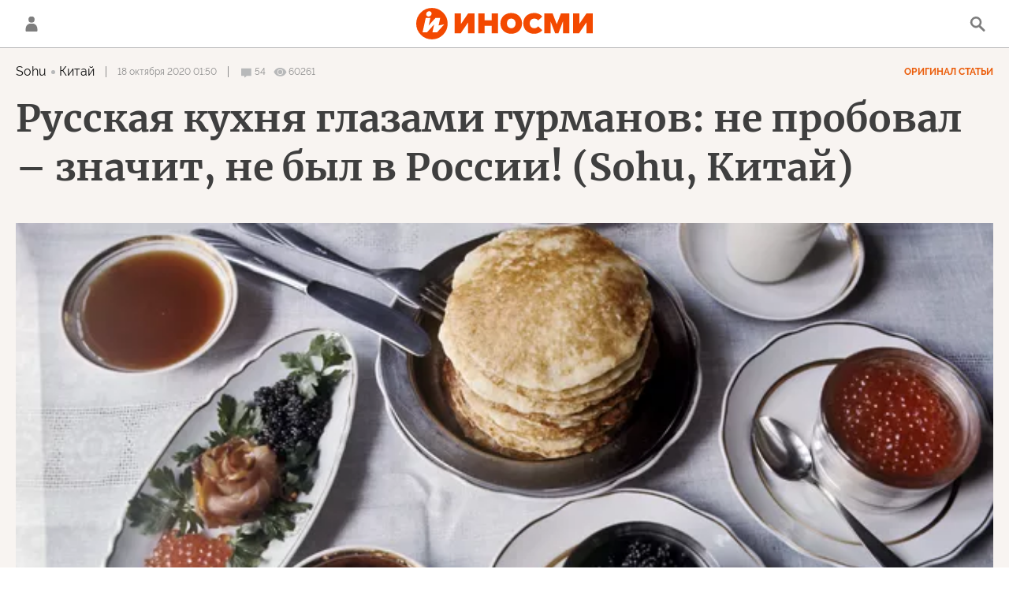

--- FILE ---
content_type: text/html; charset=utf-8
request_url: https://inosmi.ru/services/dynamics/20201018/248331620.html
body_size: 17403
content:
<div data-id="248331620" data-type="article" data-date="" data-chat-show="" data-chat-is-expired="1" data-remove-fat="0" data-adv-project="0"><div class="recommend" data-algorithm="" data-article-id="248331620"><div class="layout-article__over"><div class="layout-article__main"><div class="layout-article__600-align"><div class="recommend__title">
                                Рекомендуем
                                <div class="recommend__nav"><a class="recommend__nav-prev"><svg class="svg-icon"><use xmlns:xlink="http://www.w3.org/1999/xlink" xlink:href="#icon-left_single"></use></svg></a><div class="recommend__counter"></div><a class="recommend__nav-next"><svg class="svg-icon"><use xmlns:xlink="http://www.w3.org/1999/xlink" xlink:href="#icon-right_single"></use></svg></a></div></div></div></div></div><div class="recommend__set" data-origin-count="15"><div class="recommend__item" data-position="1" data-article-id="275499966" data-autofill="1"><div class="recommend__item-article" style="background: rgb(34,34,34)"><div class="recommend__item-image"><img media-type="ar4x3" data-crop-ratio="0.75" data-crop-width="360" data-crop-height="270" data-source-sid="public_domain" alt="Атомная подводная лодка USS Seawolf (SSN 21)" title="Атомная подводная лодка USS Seawolf (SSN 21)" class=" lazyload" src="data:image/svg+xml,%3Csvg%20xmlns=%22http://www.w3.org/2000/svg%22%20width=%22360%22%20height=%22270%22%3E%3C/svg%3E%0A%20%20%20%20%20%20%20%20%20%20%20%20%20%20%20%20" data-src="https://cdnn1.inosmi.ru/img/24801/58/248015889_0:0:1280:961_360x0_80_0_0_2a297439d76f5584d24544d0cd51cf54.jpg"><div class="recommend__item-image-fade" style="border-color: rgb(34,34,34);                                     background-image: -webkit-gradient(linear, left top, left bottom, from(rgba(34,34,34,0)), to(rgba(34,34,34,1)));                                     background-image: -webkit-linear-gradient(rgba(34,34,34,0), rgba(34,34,34,1));                                     background-image: -moz-linear-gradient(rgba(34,34,34,0), rgba(34,34,34,1));                                     background-image: linear-gradient(rgba(34,34,34,0), rgba(34,34,34,1));"></div></div><a class="recommend__item-title" href="/20251106/apl-275499966.html"><span>Как Америке отреагировать на новую российскую систему обнаружения подводных лодок?</span></a></div></div><div class="recommend__item" data-position="2" data-article-id="275499518" data-autofill="2" data-has-banner="true"><div class="recommend__item-article" style="background: rgb(84,77,117)"><div class="recommend__item-image"><img media-type="ar4x3" data-crop-ratio="0.75" data-crop-width="360" data-crop-height="270" data-source-sid="" alt="Жуткий разогрев для Штайнмайера: пляски с куриными тушками в церкви" title="Жуткий разогрев для Штайнмайера: пляски с куриными тушками в церкви" class=" lazyload" src="data:image/svg+xml,%3Csvg%20xmlns=%22http://www.w3.org/2000/svg%22%20width=%22360%22%20height=%22270%22%3E%3C/svg%3E%0A%20%20%20%20%20%20%20%20%20%20%20%20%20%20%20%20" data-src="https://cdnn1.inosmi.ru/img/07e9/0b/06/275499190_113:0:933:615_360x0_80_0_0_2bf6dc6f2eab98d3a7df49946a95d4ef.jpg"><div class="recommend__item-image-fade" style="border-color: rgb(84,77,117);                                     background-image: -webkit-gradient(linear, left top, left bottom, from(rgba(84,77,117,0)), to(rgba(84,77,117,1)));                                     background-image: -webkit-linear-gradient(rgba(84,77,117,0), rgba(84,77,117,1));                                     background-image: -moz-linear-gradient(rgba(84,77,117,0), rgba(84,77,117,1));                                     background-image: linear-gradient(rgba(84,77,117,0), rgba(84,77,117,1));"></div></div><a class="recommend__item-title" href="/20251106/shtaynmayer-275499518.html"><span>Танец с куриными тушками перед алтарем: жуткий "разогрев" для Штайнмайера в немецкой церкви</span></a></div><aside><div class="recommend__item-banner"><div class="banner m-no-indent m-article-desktop" data-position="article_desktop_slider-1" data-changed-id="recommend_desktop_pos_1_248331620"><div class="banner__content"></div></div><div class="banner m-no-indent m-article-mobile" data-position="article_mobile_slider-1" data-changed-id="recommend_mobile_pos_1_248331620"><div class="banner__content"></div></div></div></aside></div><div class="recommend__item" data-position="3" data-article-id="275499359" data-autofill="3"><div class="recommend__item-article" style="background: rgb(120,111,131)"><div class="recommend__item-image"><img media-type="ar4x3" data-crop-ratio="0.75" data-crop-width="360" data-crop-height="270" data-source-sid="ap_photo" alt="Президент Европейского совета Антонио Коста, Владимир Зеленский и председатель Европейской комиссии Урсула фон дер Ляйен " title="Президент Европейского совета Антонио Коста, Владимир Зеленский и председатель Европейской комиссии Урсула фон дер Ляйен " class=" lazyload" src="data:image/svg+xml,%3Csvg%20xmlns=%22http://www.w3.org/2000/svg%22%20width=%22360%22%20height=%22270%22%3E%3C/svg%3E%0A%20%20%20%20%20%20%20%20%20%20%20%20%20%20%20%20" data-src="https://cdnn1.inosmi.ru/img/07e9/0a/16/275288222_0:0:2731:2048_360x0_80_0_0_3429fb277dee0a359b20219699021d39.jpg"><div class="recommend__item-image-fade" style="border-color: rgb(120,111,131);                                     background-image: -webkit-gradient(linear, left top, left bottom, from(rgba(120,111,131,0)), to(rgba(120,111,131,1)));                                     background-image: -webkit-linear-gradient(rgba(120,111,131,0), rgba(120,111,131,1));                                     background-image: -moz-linear-gradient(rgba(120,111,131,0), rgba(120,111,131,1));                                     background-image: linear-gradient(rgba(120,111,131,0), rgba(120,111,131,1));"></div></div><a class="recommend__item-title" href="/20251106/evrosoyuz-275499359.html"><span>Пора покончить с диктатом Брюсселя</span></a></div></div><div class="recommend__item" data-position="4" data-article-id="275498987" data-autofill="4"><div class="recommend__item-article" style="background: rgb(34,34,34)"><div class="recommend__item-image"><img media-type="ar4x3" data-crop-ratio="0.75" data-crop-width="360" data-crop-height="270" data-source-sid="ap_photo" alt=" Премьер-министр Виктор Орбан машет избирателям" title=" Премьер-министр Виктор Орбан машет избирателям" class=" lazyload" src="data:image/svg+xml,%3Csvg%20xmlns=%22http://www.w3.org/2000/svg%22%20width=%22360%22%20height=%22270%22%3E%3C/svg%3E%0A%20%20%20%20%20%20%20%20%20%20%20%20%20%20%20%20" data-src="https://cdnn1.inosmi.ru/img/24195/73/241957355_163:0:2198:1526_360x0_80_0_0_1e01abb396fd70e49e2f6caebc6d2cf1.jpg"><div class="recommend__item-image-fade" style="border-color: rgb(34,34,34);                                     background-image: -webkit-gradient(linear, left top, left bottom, from(rgba(34,34,34,0)), to(rgba(34,34,34,1)));                                     background-image: -webkit-linear-gradient(rgba(34,34,34,0), rgba(34,34,34,1));                                     background-image: -moz-linear-gradient(rgba(34,34,34,0), rgba(34,34,34,1));                                     background-image: linear-gradient(rgba(34,34,34,0), rgba(34,34,34,1));"></div></div><a class="recommend__item-title" href="/20251106/vengriya-275498987.html"><span>Венгрия подвергается нападкам со стороны Европарламента</span></a></div></div><div class="recommend__item" data-position="5" data-article-id="275498690" data-autofill="5"><div class="recommend__item-article" style="background: rgb(117,118,116)"><div class="recommend__item-image"><img media-type="ar4x3" data-crop-ratio="0.75" data-crop-width="360" data-crop-height="270" data-source-sid="rian_photo" alt="Подготовка к выставке трофейного вооружения и техники на Поклонной горе 26 апреля 2024 года" title="Подготовка к выставке трофейного вооружения и техники на Поклонной горе 26 апреля 2024 года" class=" lazyload" src="data:image/svg+xml,%3Csvg%20xmlns=%22http://www.w3.org/2000/svg%22%20width=%22360%22%20height=%22270%22%3E%3C/svg%3E%0A%20%20%20%20%20%20%20%20%20%20%20%20%20%20%20%20" data-src="https://cdnn1.inosmi.ru/img/07e9/0b/06/275498503_170:0:2901:2048_360x0_80_0_0_698a028d846d02cf5ee7d554c1634374.jpg"><div class="recommend__item-image-fade" style="border-color: rgb(117,118,116);                                     background-image: -webkit-gradient(linear, left top, left bottom, from(rgba(117,118,116,0)), to(rgba(117,118,116,1)));                                     background-image: -webkit-linear-gradient(rgba(117,118,116,0), rgba(117,118,116,1));                                     background-image: -moz-linear-gradient(rgba(117,118,116,0), rgba(117,118,116,1));                                     background-image: linear-gradient(rgba(117,118,116,0), rgba(117,118,116,1));"></div></div><a class="recommend__item-title" href="/20251106/vooruzheniya-275498690.html"><span>Россия вознамерилась вернуть себе второе место в мире по продажам вооружений</span></a></div></div><div class="recommend__item" data-position="6" data-article-id="275498323" data-autofill="6"><div class="recommend__item-article" style="background: rgb(155,159,160)"><div class="recommend__item-image"><img media-type="ar4x3" data-crop-ratio="0.75" data-crop-width="360" data-crop-height="270" data-source-sid="" alt="Нанесение ударов РК Бастион и ракетами Калибр по инфраструктуре украинской армии" title="Нанесение ударов РК Бастион и ракетами Калибр по инфраструктуре украинской армии" class=" lazyload" src="data:image/svg+xml,%3Csvg%20xmlns=%22http://www.w3.org/2000/svg%22%20width=%22360%22%20height=%22270%22%3E%3C/svg%3E%0A%20%20%20%20%20%20%20%20%20%20%20%20%20%20%20%20" data-src="https://cdnn1.inosmi.ru/img/07e6/0b/07/257568197_113:0:1112:749_360x0_80_0_0_2aeac557beed760c02b7a6a5e37eeb14.jpg"><div class="recommend__item-image-fade" style="border-color: rgb(155,159,160);                                     background-image: -webkit-gradient(linear, left top, left bottom, from(rgba(155,159,160,0)), to(rgba(155,159,160,1)));                                     background-image: -webkit-linear-gradient(rgba(155,159,160,0), rgba(155,159,160,1));                                     background-image: -moz-linear-gradient(rgba(155,159,160,0), rgba(155,159,160,1));                                     background-image: linear-gradient(rgba(155,159,160,0), rgba(155,159,160,1));"></div></div><a class="recommend__item-title" href="/20251106/venesuela-275498323.html"><span>Венесуэла вскоре может получить российские дальнобойные ракеты для сдерживания атак США</span></a></div></div><div class="recommend__item" data-position="7" data-article-id="275498038" data-autofill="7"><div class="recommend__item-article" style="background: rgb(34,34,34)"><div class="recommend__item-image"><img media-type="ar4x3" data-crop-ratio="0.75" data-crop-width="360" data-crop-height="270" data-source-sid="rian_photo" alt="Шенгенская виза" title="Шенгенская виза" class=" lazyload" src="data:image/svg+xml,%3Csvg%20xmlns=%22http://www.w3.org/2000/svg%22%20width=%22360%22%20height=%22270%22%3E%3C/svg%3E%0A%20%20%20%20%20%20%20%20%20%20%20%20%20%20%20%20" data-src="https://cdnn1.inosmi.ru/img/21818/23/218182339_112:0:1887:1331_360x0_80_0_0_fc906d48c5dc9b1b7223ed073cdd0f53.jpg"><div class="recommend__item-image-fade" style="border-color: rgb(34,34,34);                                     background-image: -webkit-gradient(linear, left top, left bottom, from(rgba(34,34,34,0)), to(rgba(34,34,34,1)));                                     background-image: -webkit-linear-gradient(rgba(34,34,34,0), rgba(34,34,34,1));                                     background-image: -moz-linear-gradient(rgba(34,34,34,0), rgba(34,34,34,1));                                     background-image: linear-gradient(rgba(34,34,34,0), rgba(34,34,34,1));"></div></div><a class="recommend__item-title" href="/20251106/vizy-275498038.html"><span>ЕС намерен еще больше ужесточить визовые правила для россиян</span></a></div></div><div class="recommend__item" data-position="8" data-article-id="275497757" data-autofill="8"><div class="recommend__item-article" style="background: rgb(34,34,34)"><div class="recommend__item-image"><img media-type="ar4x3" data-crop-ratio="0.75" data-crop-width="360" data-crop-height="270" data-source-sid="public_domain" alt="Ядерные испытания на атолле Бикини" title="Ядерные испытания на атолле Бикини" class=" lazyload" src="data:image/svg+xml,%3Csvg%20xmlns=%22http://www.w3.org/2000/svg%22%20width=%22360%22%20height=%22270%22%3E%3C/svg%3E%0A%20%20%20%20%20%20%20%20%20%20%20%20%20%20%20%20" data-src="https://cdnn1.inosmi.ru/img/23796/96/237969624_0:278:1174:1159_360x0_80_0_0_61c01cacff22ab60e0dfa5d50839719a.jpg"><div class="recommend__item-image-fade" style="border-color: rgb(34,34,34);                                     background-image: -webkit-gradient(linear, left top, left bottom, from(rgba(34,34,34,0)), to(rgba(34,34,34,1)));                                     background-image: -webkit-linear-gradient(rgba(34,34,34,0), rgba(34,34,34,1));                                     background-image: -moz-linear-gradient(rgba(34,34,34,0), rgba(34,34,34,1));                                     background-image: linear-gradient(rgba(34,34,34,0), rgba(34,34,34,1));"></div></div><a class="recommend__item-title" href="/20251106/ispytaniya-275497757.html"><span>Путин дал поручение подготовить предложения по возможному проведению Россией испытаний ядерного оружия</span></a></div></div><div class="recommend__item" data-position="9" data-article-id="275497382" data-autofill="9"><div class="recommend__item-article" style="background: rgb(119,126,123)"><div class="recommend__item-image"><img media-type="ar4x3" data-crop-ratio="0.75" data-crop-width="360" data-crop-height="270" data-source-sid="rian_photo" alt="Совместные учения России и Белоруссии Союзная решимость-2022" title="Совместные учения России и Белоруссии Союзная решимость-2022" class=" lazyload" src="data:image/svg+xml,%3Csvg%20xmlns=%22http://www.w3.org/2000/svg%22%20width=%22360%22%20height=%22270%22%3E%3C/svg%3E%0A%20%20%20%20%20%20%20%20%20%20%20%20%20%20%20%20" data-src="https://cdnn1.inosmi.ru/img/07e6/0a/1a/257221169_150:0:2881:2048_360x0_80_0_0_264be6cc8dc9a6190f2d8301b29700db.jpg"><div class="recommend__item-image-fade" style="border-color: rgb(119,126,123);                                     background-image: -webkit-gradient(linear, left top, left bottom, from(rgba(119,126,123,0)), to(rgba(119,126,123,1)));                                     background-image: -webkit-linear-gradient(rgba(119,126,123,0), rgba(119,126,123,1));                                     background-image: -moz-linear-gradient(rgba(119,126,123,0), rgba(119,126,123,1));                                     background-image: linear-gradient(rgba(119,126,123,0), rgba(119,126,123,1));"></div></div><a class="recommend__item-title" href="/20251106/krasnoarmeysk-275497382.html"><span>Российские войска укрепляют контроль над стратегическим городом Красноармейск</span></a></div></div><div class="recommend__item" data-position="10" data-article-id="275496013" data-autofill="10"><div class="recommend__item-article" style="background: rgb(98,96,86)"><div class="recommend__item-image"><img media-type="ar4x3" data-crop-ratio="0.75" data-crop-width="360" data-crop-height="270" data-source-sid="" alt="Церемония вывода из эллинга атомной подводной лодки Хабаровск в Северодвинске" title="Церемония вывода из эллинга атомной подводной лодки Хабаровск в Северодвинске" class=" lazyload" src="data:image/svg+xml,%3Csvg%20xmlns=%22http://www.w3.org/2000/svg%22%20width=%22360%22%20height=%22270%22%3E%3C/svg%3E%0A%20%20%20%20%20%20%20%20%20%20%20%20%20%20%20%20" data-src="https://cdnn1.inosmi.ru/img/07e9/0b/03/275458333_164:0:1225:796_360x0_80_0_0_aaf742172e0fe219b8ab87b208cbd1cd.jpg"><div class="recommend__item-image-fade" style="border-color: rgb(98,96,86);                                     background-image: -webkit-gradient(linear, left top, left bottom, from(rgba(98,96,86,0)), to(rgba(98,96,86,1)));                                     background-image: -webkit-linear-gradient(rgba(98,96,86,0), rgba(98,96,86,1));                                     background-image: -moz-linear-gradient(rgba(98,96,86,0), rgba(98,96,86,1));                                     background-image: linear-gradient(rgba(98,96,86,0), rgba(98,96,86,1));"></div></div><a class="recommend__item-title" href="/20251106/burevestnik-275496013.html"><span>Путин, словно злодей из фильмов о Джеймсе Бонде, хвастается новым арсеналом футуристического ядерного оружия, которое, по его словам, поможет России в освоении Луны</span></a></div></div><div class="recommend__item" data-position="11" data-article-id="275496465" data-autofill="11"><div class="recommend__item-article" style="background: rgb(99,100,89)"><div class="recommend__item-image"><img media-type="ar4x3" data-crop-ratio="0.75" data-crop-width="360" data-crop-height="270" data-source-sid="" alt="Сотрудники ТЦК задержали велосипедиста в Харькове, Украина. Кадр видео из соцсетей. Архивное фото" title="Сотрудники ТЦК задержали велосипедиста в Харькове, Украина. Кадр видео из соцсетей. Архивное фото" class=" lazyload" src="data:image/svg+xml,%3Csvg%20xmlns=%22http://www.w3.org/2000/svg%22%20width=%22360%22%20height=%22270%22%3E%3C/svg%3E%0A%20%20%20%20%20%20%20%20%20%20%20%20%20%20%20%20" data-src="https://cdnn1.inosmi.ru/img/07e9/08/04/274028663_142:0:1462:990_360x0_80_0_0_9dccb7af08c8b7064a18c303cefdeff8.png"><div class="recommend__item-image-fade" style="border-color: rgb(99,100,89);                                     background-image: -webkit-gradient(linear, left top, left bottom, from(rgba(99,100,89,0)), to(rgba(99,100,89,1)));                                     background-image: -webkit-linear-gradient(rgba(99,100,89,0), rgba(99,100,89,1));                                     background-image: -moz-linear-gradient(rgba(99,100,89,0), rgba(99,100,89,1));                                     background-image: linear-gradient(rgba(99,100,89,0), rgba(99,100,89,1));"></div></div><a class="recommend__item-title" href="/20251106/uklonisty-275496465.html"><span>Коррупция, игра в прятки и кумовство. Как миллионы "уклонистов" избегают ответственности на Украине</span></a></div></div><div class="recommend__item" data-position="12" data-article-id="275495771" data-autofill="12"><div class="recommend__item-article" style="background: rgb(117,120,132)"><div class="recommend__item-image"><img media-type="ar4x3" data-crop-ratio="0.75" data-crop-width="360" data-crop-height="270" data-source-sid="ap_photo" alt="Военные держат флаг Европейского союза в Страсбурге, Франция" title="Военные держат флаг Европейского союза в Страсбурге, Франция" class=" lazyload" src="data:image/svg+xml,%3Csvg%20xmlns=%22http://www.w3.org/2000/svg%22%20width=%22360%22%20height=%22270%22%3E%3C/svg%3E%0A%20%20%20%20%20%20%20%20%20%20%20%20%20%20%20%20" data-src="https://cdnn1.inosmi.ru/img/07e9/0a/0d/275127170_51:0:2782:2048_360x0_80_0_0_6e04a7818db3456c56310e881cacb009.jpg"><div class="recommend__item-image-fade" style="border-color: rgb(117,120,132);                                     background-image: -webkit-gradient(linear, left top, left bottom, from(rgba(117,120,132,0)), to(rgba(117,120,132,1)));                                     background-image: -webkit-linear-gradient(rgba(117,120,132,0), rgba(117,120,132,1));                                     background-image: -moz-linear-gradient(rgba(117,120,132,0), rgba(117,120,132,1));                                     background-image: linear-gradient(rgba(117,120,132,0), rgba(117,120,132,1));"></div></div><a class="recommend__item-title" href="/20251106/perevooruzhenie-275495771.html"><span>Брюссель подстрекает к войне, которая ему не по карману</span></a></div></div><div class="recommend__item" data-position="13" data-article-id="275495524" data-autofill="13"><div class="recommend__item-article" style="background: rgb(34,34,34)"><div class="recommend__item-image"><img media-type="ar4x3" data-crop-ratio="0.75" data-crop-width="360" data-crop-height="270" data-source-sid="depositphotos" alt="Красное нижнее белье" title="Красное нижнее белье" class=" lazyload" src="data:image/svg+xml,%3Csvg%20xmlns=%22http://www.w3.org/2000/svg%22%20width=%22360%22%20height=%22270%22%3E%3C/svg%3E%0A%20%20%20%20%20%20%20%20%20%20%20%20%20%20%20%20" data-src="https://cdnn1.inosmi.ru/img/24945/30/249453015_0:0:1200:900_360x0_80_0_0_13c3fb3064ff95631d730a2da0d69e73.jpg"><div class="recommend__item-image-fade" style="border-color: rgb(34,34,34);                                     background-image: -webkit-gradient(linear, left top, left bottom, from(rgba(34,34,34,0)), to(rgba(34,34,34,1)));                                     background-image: -webkit-linear-gradient(rgba(34,34,34,0), rgba(34,34,34,1));                                     background-image: -moz-linear-gradient(rgba(34,34,34,0), rgba(34,34,34,1));                                     background-image: linear-gradient(rgba(34,34,34,0), rgba(34,34,34,1));"></div></div><a class="recommend__item-title" href="/20251106/prostitutsiya-275495524.html"><span>Клёкнер называет Германию "борделем Европы"</span></a></div></div><div class="recommend__item" data-position="14" data-article-id="275492910" data-autofill="14"><div class="recommend__item-article" style="background: rgb(94,92,90)"><div class="recommend__item-image"><img media-type="ar4x3" data-crop-ratio="0.75" data-crop-width="360" data-crop-height="270" data-source-sid="ap_photo" alt="Солдаты Армии Норвегии принимают участие в военных учениях НАТО Железный волк 2022-II (Iron Wolf 2022-II) на полигоне в Пабраде, к северу от столицы Литвы Вильнюса" title="Солдаты Армии Норвегии принимают участие в военных учениях НАТО Железный волк 2022-II (Iron Wolf 2022-II) на полигоне в Пабраде, к северу от столицы Литвы Вильнюса" class=" lazyload" src="data:image/svg+xml,%3Csvg%20xmlns=%22http://www.w3.org/2000/svg%22%20width=%22360%22%20height=%22270%22%3E%3C/svg%3E%0A%20%20%20%20%20%20%20%20%20%20%20%20%20%20%20%20" data-src="https://cdnn1.inosmi.ru/img/07e8/02/0d/267833134_170:0:2901:2048_360x0_80_0_0_c59a443e2f1656d975a81192aea341ab.jpg"><div class="recommend__item-image-fade" style="border-color: rgb(94,92,90);                                     background-image: -webkit-gradient(linear, left top, left bottom, from(rgba(94,92,90,0)), to(rgba(94,92,90,1)));                                     background-image: -webkit-linear-gradient(rgba(94,92,90,0), rgba(94,92,90,1));                                     background-image: -moz-linear-gradient(rgba(94,92,90,0), rgba(94,92,90,1));                                     background-image: linear-gradient(rgba(94,92,90,0), rgba(94,92,90,1));"></div></div><a class="recommend__item-title" href="/20251106/alyans-275492910.html"><span>Украина присоединилась к европейскому оборонному альянсу. "Россия воспримет это в штыки"</span></a></div></div><div class="recommend__item" data-position="15" data-article-id="275494701" data-autofill="15"><div class="recommend__item-article" style="background: rgb(102,45,41)"><div class="recommend__item-image"><img media-type="ar4x3" data-crop-ratio="0.75" data-crop-width="360" data-crop-height="270" data-source-sid="rian_photo" alt="Рабочий визит премьер-министра РФ М. Мишустина в Китай" title="Рабочий визит премьер-министра РФ М. Мишустина в Китай" class=" lazyload" src="data:image/svg+xml,%3Csvg%20xmlns=%22http://www.w3.org/2000/svg%22%20width=%22360%22%20height=%22270%22%3E%3C/svg%3E%0A%20%20%20%20%20%20%20%20%20%20%20%20%20%20%20%20" data-src="https://cdnn1.inosmi.ru/img/07e7/0c/14/267160877_194:0:2925:2048_360x0_80_0_0_8f8581ede75e73dc4c1ec10260f01603.jpg"><div class="recommend__item-image-fade" style="border-color: rgb(102,45,41);                                     background-image: -webkit-gradient(linear, left top, left bottom, from(rgba(102,45,41,0)), to(rgba(102,45,41,1)));                                     background-image: -webkit-linear-gradient(rgba(102,45,41,0), rgba(102,45,41,1));                                     background-image: -moz-linear-gradient(rgba(102,45,41,0), rgba(102,45,41,1));                                     background-image: linear-gradient(rgba(102,45,41,0), rgba(102,45,41,1));"></div></div><a class="recommend__item-title" href="/20251106/vostok-275494701.html"><span>Великая шахматная партия! Китай и Россия ускорили освоение Дальнего Востока. Почему Путин придает такое значение Большому Уссурийскому острову?</span></a></div></div></div></div><span class="statistic"><span class="statistic__item m-comments js__toggle-chat-article" data-article-id="248331620"><i><svg class="svg-icon"><use xmlns:xlink="http://www.w3.org/1999/xlink" xlink:href="#icon-comment_small"></use></svg></i><span>54</span></span><span class="statistic__item m-views" data-article-id="248331620"><i><svg class="svg-icon"><use xmlns:xlink="http://www.w3.org/1999/xlink" xlink:href="#icon-views_small"></use></svg></i><span>60261</span></span></span><div class="article__userbar-table"><div class="article__userbar-item m-emoji"><div class="article__userbar-emoji"><div class="emoji" data-id="248331620"><a href="#" data-type="s1" data-title="Нравится" data-id="248331620" class="emoji-item m-type-s1 m-active"><i><svg class="svg-icon"><use xmlns:xlink="http://www.w3.org/1999/xlink" xlink:href="#like"></use></svg></i><span class="m-value">1</span></a><a href="#" class="emoji-item m-type-s6" data-type="s6" data-title="Не нравится" data-id="248331620"><i><svg class="svg-icon"><use xmlns:xlink="http://www.w3.org/1999/xlink" xlink:href="#dislike"></use></svg></i><span class="m-value">0</span></a><a href="#" class="emoji-item m-type-s2" data-type="s2" data-title="Ха-Ха" data-id="248331620"><i><svg class="svg-icon"><use xmlns:xlink="http://www.w3.org/1999/xlink" xlink:href="#haha"></use></svg></i><span class="m-value">0</span></a><a href="#" class="emoji-item m-type-s3" data-type="s3" data-title="Удивительно" data-id="248331620"><i><svg class="svg-icon"><use xmlns:xlink="http://www.w3.org/1999/xlink" xlink:href="#wow"></use></svg></i><span class="m-value">0</span></a><a href="#" class="emoji-item m-type-s4 m-active" data-type="s4" data-title="Грустно" data-id="248331620"><i><svg class="svg-icon"><use xmlns:xlink="http://www.w3.org/1999/xlink" xlink:href="#sad"></use></svg></i><span class="m-value">1</span></a><a href="#" class="emoji-item m-type-s5" data-type="s5" data-title="Возмутительно" data-id="248331620"><i><svg class="svg-icon"><use xmlns:xlink="http://www.w3.org/1999/xlink" xlink:href="#angry"></use></svg></i><span class="m-value">0</span></a></div></div></div></div><div class="comments"><div class="comments__header"><div class="comments__title">Обсуждение<div class="comments__total">
                            Комментариев:
                            54</div></div><a class="comments__rules" href="/docs/comments.html" target="_blank">Правила</a></div><div class="comments__content"><div class="comments__top"><div class="comments__expired">
			
                Эта статья опубликована более, чем 24 часа назад, а значит, она недоступна для комментирования. Новые материалы вы можете найти на <a href="/">главной странице</a>.
			
		</div></div><div class="comments__list" itemscope="" itemtype="http://schema.org/UserComments"><div class="comments__item" data-id="5f8b8028e7a1b640646cdc0f" data-user_id="564c23a5412ebc1f22e3897d" data-article_id="248331620"><div class="comments__item-header"><div class="comments__item-image"><img src="https://cdnn1.inosmi.ru/userpic/564c23a5412ebc1f22e3897d.png?1453643969" alt=""></div><div class="comments__item-name">levenkool:)</div><div class="comments__item-date">18 октября 2020, 02:37</div><div class="comments__item-likes"><span class="m-count">1</span><span class="m-like" data-code="s1"></span><span class="m-dislike" data-code="s4"></span></div></div><div class="comments__item-body">тема рассольника и щей не раскрыта...</div><div class="comments__item-footer"><div class="comments__item-more"><svg class="svg-icon"><use xmlns:xlink="http://www.w3.org/1999/xlink" xlink:href="#icon-more"></use></svg></div></div></div><div class="comments__item" data-id="5f8b8f2cc610ac56099402e9" data-user_id="564c240a412ebc1f22e4ef6e" data-article_id="248331620"><div class="comments__item-header"><div class="comments__item-image"><svg viewbox="0 0 100 100" class="avatar"><rect x="0" y="0" width="100" height="100" fill="url(#avatar_5)"></rect><text fill="#ffffff" font-size="45" font-family="Raleway" y="65" transform="translate(50)"><tspan x="0" text-anchor="middle">B</tspan></text></svg></div><div class="comments__item-name">Bilir</div><div class="comments__item-date">18 октября 2020, 03:41</div><div class="comments__item-likes"><span class="m-count">1</span><span class="m-like" data-code="s1"></span><span class="m-dislike" data-code="s4"></span></div></div><div class="comments__item-body">Пельмени, может и китайские (хотя вопрос спорный до сих пор), вот #борщнаш :)</div><div class="comments__item-footer"><div class="comments__item-more"><svg class="svg-icon"><use xmlns:xlink="http://www.w3.org/1999/xlink" xlink:href="#icon-more"></use></svg></div><a class="comments__btn-expand">Раскрыть ветку</a></div></div><div class="comments__item-branch"><div class="comments__item" data-id="5f8c2376c610ac82348672ea" data-user_id="574aa642e7a1b62c3ebd1553" data-article_id="248331620"><div class="comments__item-header"><div class="comments__item-image"><img src="https://cdnn1.inosmi.ru/userpic/574aa642e7a1b62c3ebd1553.png?1606808150" alt=""></div><div class="comments__item-name">ger.neufeld</div><div class="comments__item-date">18 октября 2020, 14:13</div><div class="comments__item-likes"><span class="m-count">1</span><span class="m-like" data-code="s1"></span><span class="m-dislike" data-code="s4"></span></div></div><div class="comments__item-body">Bilir, пельмени... Это сложный вариант. Русские пельмени может быть и потомки китайских, но весьма от них отличаются.</div><div class="comments__item-footer"><div class="comments__item-more"><svg class="svg-icon"><use xmlns:xlink="http://www.w3.org/1999/xlink" xlink:href="#icon-more"></use></svg></div></div></div><div class="comments__item" data-id="5f8c4556e7a1b6846a009581" data-user_id="5abe46c0e7a1b66342810ffc" data-article_id="248331620"><div class="comments__item-header"><div class="comments__item-image"><svg viewbox="0 0 100 100" class="avatar"><rect x="0" y="0" width="100" height="100" fill="url(#avatar_5)"></rect><text fill="#ffffff" font-size="45" font-family="Raleway" y="65" transform="translate(50)"><tspan x="0" text-anchor="middle">v</tspan></text></svg></div><div class="comments__item-name">vclue</div><div class="comments__item-date">18 октября 2020, 16:38</div><div class="comments__item-likes"><span class="m-count">1</span><span class="m-like" data-code="s1"></span><span class="m-dislike" data-code="s4"></span></div></div><div class="comments__item-body">Bilir, помните слова из песни «мы бы загодя пельмени положили б на мороз»? - так вот - из песни слова не выбросишь - в Китае то морозов нет, и в Италии нет.  Так что китайские дамплинги и итальянские равиоли - блюда похожие, но не те же</div><div class="comments__item-footer"><div class="comments__item-more"><svg class="svg-icon"><use xmlns:xlink="http://www.w3.org/1999/xlink" xlink:href="#icon-more"></use></svg></div></div></div><div class="comments__item" data-id="5f8c6bcee7a1b6d23ebb157d" data-user_id="5b955763c610ace62cd573f5" data-article_id="248331620"><div class="comments__item-header"><div class="comments__item-image"><img src="https://cdnn1.inosmi.ru/userpic/5b955763c610ace62cd573f5.png?1538047925" alt=""></div><div class="comments__item-name">121adres</div><div class="comments__item-date">18 октября 2020, 19:22</div><div class="comments__item-likes"><span class="m-count">1</span><span class="m-like" data-code="s1"></span><span class="m-dislike" data-code="s4"></span></div></div><div class="comments__item-body">Bilir, Пельмени делают из теста на основе муки из пшеницы которую в Китае не растили, только рис.</div><div class="comments__item-footer"><div class="comments__item-more"><svg class="svg-icon"><use xmlns:xlink="http://www.w3.org/1999/xlink" xlink:href="#icon-more"></use></svg></div></div></div></div><div class="comments__item" data-id="5f8bb450e7a1b64d1cbd92f1" data-user_id="564c23c3412ebc1f22e3f4a9" data-article_id="248331620"><div class="comments__item-header"><div class="comments__item-image"><img src="https://cdnn1.inosmi.ru/userpic/564c23c3412ebc1f22e3f4a9.png?1505755664" alt=""></div><div class="comments__item-name">поручик Ржевский</div><div class="comments__item-date">18 октября 2020, 06:19</div><div class="comments__item-likes"><span class="m-count"></span><span class="m-like" data-code="s1"></span><span class="m-dislike" data-code="s4"></span></div></div><div class="comments__item-body">Зачем я читал этот идиотизм от сохи?</div><div class="comments__item-footer"><div class="comments__item-more"><svg class="svg-icon"><use xmlns:xlink="http://www.w3.org/1999/xlink" xlink:href="#icon-more"></use></svg></div><a class="comments__btn-expand">Раскрыть ветку</a></div></div><div class="comments__item-branch"><div class="comments__item" data-id="5f8c239be7a1b642237c4b1c" data-user_id="574aa642e7a1b62c3ebd1553" data-article_id="248331620"><div class="comments__item-header"><div class="comments__item-image"><img src="https://cdnn1.inosmi.ru/userpic/574aa642e7a1b62c3ebd1553.png?1606808150" alt=""></div><div class="comments__item-name">ger.neufeld</div><div class="comments__item-date">18 октября 2020, 14:14</div><div class="comments__item-likes"><span class="m-count"></span><span class="m-like" data-code="s1"></span><span class="m-dislike" data-code="s4"></span></div></div><div class="comments__item-body">поручик Ржевский, а "соха" кроме идиотизма что-то печатает?</div><div class="comments__item-footer"><div class="comments__item-more"><svg class="svg-icon"><use xmlns:xlink="http://www.w3.org/1999/xlink" xlink:href="#icon-more"></use></svg></div></div></div></div><div class="comments__item" data-id="5f8bbaf5e7a1b60e3ee5d0cb" data-user_id="5d48e991e7a1b63505cad9f5" data-article_id="248331620"><div class="comments__item-header"><div class="comments__item-image"><img src="https://cdnn1.inosmi.ru/userpic/5d48e991e7a1b63505cad9f5.png?1565059821" alt=""></div><div class="comments__item-name">Йошкина Кошка</div><div class="comments__item-date">18 октября 2020, 06:48</div><div class="comments__item-likes"><span class="m-count">1</span><span class="m-like" data-code="s1"></span><span class="m-dislike" data-code="s4"></span></div></div><div class="comments__item-body">Авто, конечно, хотел написать благожелательно. Но, поскольку ему русская кухня не нравится и это чувствуется, получился даже не набор штампов, а набор бреда, особенно про традиционный свадебный пирог.</div><div class="comments__item-footer"><div class="comments__item-more"><svg class="svg-icon"><use xmlns:xlink="http://www.w3.org/1999/xlink" xlink:href="#icon-more"></use></svg></div><a class="comments__btn-expand">Раскрыть ветку</a></div></div><div class="comments__item-branch"><div class="comments__item" data-id="5f8bf036e7a1b6bd7b67fe56" data-user_id="564c23c1412ebc1f22e3edc6" data-article_id="248331620"><div class="comments__item-header"><div class="comments__item-image"><svg viewbox="0 0 100 100" class="avatar"><rect x="0" y="0" width="100" height="100" fill="url(#avatar_5)"></rect><text fill="#ffffff" font-size="45" font-family="Raleway" y="65" transform="translate(50)"><tspan x="0" text-anchor="middle">B</tspan></text></svg></div><div class="comments__item-name">Balta</div><div class="comments__item-date">18 октября 2020, 10:35</div><div class="comments__item-likes"><span class="m-count"></span><span class="m-like" data-code="s1"></span><span class="m-dislike" data-code="s4"></span></div></div><div class="comments__item-body">Йошкина Кошка, не знаю, где первыми начали печь хлеб типа Бородинский, это мой самый любимый вид хлеба.</div><div class="comments__item-footer"><div class="comments__item-more"><svg class="svg-icon"><use xmlns:xlink="http://www.w3.org/1999/xlink" xlink:href="#icon-more"></use></svg></div></div></div><div class="comments__item" data-id="5f8c8467e7a1b65d2ba40cb5" data-user_id="564c23a3412ebc1f22e38248" data-article_id="248331620"><div class="comments__item-header"><div class="comments__item-image"><img src="https://cdnn1.inosmi.ru/userpic/564c23a3412ebc1f22e38248.png?1526375464" alt=""></div><div class="comments__item-name">Wuisky</div><div class="comments__item-date">18 октября 2020, 21:07</div><div class="comments__item-likes"><span class="m-count">1</span><span class="m-like" data-code="s1"></span><span class="m-dislike" data-code="s4"></span></div></div><div class="comments__item-body">Йошкина Кошка, а у меня на свадьбе такой был, правда, его в пекарне заказывали. Женился в 90-м, сестра тёщи с ночи очередь занимала, чтобы заказ сделать. Но хлеб был красава, фото храним, как мы с женой от него кусочки отламывали - у кого больше, тот и хозяин)))))</div><div class="comments__item-footer"><div class="comments__item-more"><svg class="svg-icon"><use xmlns:xlink="http://www.w3.org/1999/xlink" xlink:href="#icon-more"></use></svg></div></div></div></div><div class="comments__item" data-id="5f8bd6e1e7a1b6f479f3ec60" data-user_id="564c23b8412ebc1f22e3cd40" data-article_id="248331620"><div class="comments__item-header"><div class="comments__item-image"><svg viewbox="0 0 100 100" class="avatar"><rect x="0" y="0" width="100" height="100" fill="url(#avatar_9)"></rect><text fill="#ffffff" font-size="45" font-family="Raleway" y="65" transform="translate(50)"><tspan x="0" text-anchor="middle">m</tspan></text></svg></div><div class="comments__item-name">mugruslan</div><div class="comments__item-date">18 октября 2020, 08:47</div><div class="comments__item-likes"><span class="m-count">1</span><span class="m-like" data-code="s1"></span><span class="m-dislike" data-code="s4"></span></div></div><div class="comments__item-body">Что до китайца докопались. Если уж татарину, за его косноязычие делается скидка в 50%, то уж китайцу можно и все 90%.</div><div class="comments__item-footer"><div class="comments__item-more"><svg class="svg-icon"><use xmlns:xlink="http://www.w3.org/1999/xlink" xlink:href="#icon-more"></use></svg></div></div></div><div class="comments__item" data-id="5f8bda8be7a1b6145a7c1ed3" data-user_id="5695dbf3c610ac8633a54ae7" data-article_id="248331620"><div class="comments__item-header"><div class="comments__item-image"><img src="https://cdnn1.inosmi.ru/userpic/5695dbf3c610ac8633a54ae7.png?1487592546" alt=""></div><div class="comments__item-name">Paranoid</div><div class="comments__item-date">18 октября 2020, 09:02</div><div class="comments__item-likes"><span class="m-count"></span><span class="m-like" data-code="s1"></span><span class="m-dislike" data-code="s4"></span></div></div><div class="comments__item-body">"Хотя в России нет такого культа еды, как в Китае, и разнообразие блюд относительно невелико..." Разумеется невелико - у нас нет блюд из червей и тараканов.</div><div class="comments__item-footer"><div class="comments__item-more"><svg class="svg-icon"><use xmlns:xlink="http://www.w3.org/1999/xlink" xlink:href="#icon-more"></use></svg></div></div></div><div class="comments__item" data-id="5f8be77dc610ac51434c4cf9" data-user_id="564c238e412ebc1f22e33bab" data-article_id="248331620"><div class="comments__item-header"><div class="comments__item-image"><img src="https://cdnn1.inosmi.ru/userpic/564c238e412ebc1f22e33bab.png?1504639025" alt=""></div><div class="comments__item-name">Шмяк</div><div class="comments__item-date">18 октября 2020, 09:58</div><div class="comments__item-likes"><span class="m-count">-1</span><span class="m-like" data-code="s1"></span><span class="m-dislike" data-code="s4"></span></div></div><div class="comments__item-body">Алкомафия заплатила китайцам за эту статью.</div><div class="comments__item-footer"><div class="comments__item-more"><svg class="svg-icon"><use xmlns:xlink="http://www.w3.org/1999/xlink" xlink:href="#icon-more"></use></svg></div></div></div><div class="comments__item" data-id="5f8bed5fc610acf359eed343" data-user_id="564cd9a9c610acb26d9f49e0" data-article_id="248331620"><div class="comments__item-header"><div class="comments__item-image"><svg viewbox="0 0 100 100" class="avatar"><rect x="0" y="0" width="100" height="100" fill="url(#avatar_9)"></rect><text fill="#ffffff" font-size="45" font-family="Raleway" y="65" transform="translate(50)"><tspan x="0" text-anchor="middle">l</tspan></text></svg></div><div class="comments__item-name">litovec11</div><div class="comments__item-date">18 октября 2020, 10:23</div><div class="comments__item-likes"><span class="m-count">-1</span><span class="m-like" data-code="s1"></span><span class="m-dislike" data-code="s4"></span></div></div><div class="comments__item-body">Стол обязательно накрывают скатертью и кладут салфетки  Смешно. Когда я бывал в советской России ,  на стол обычно, стелили не скатерть, а  газету.   Скатертей было мало, а газет- много, так как по месту учёбы и работы заставляли подписываться на периодические издания, а советская пропаганда подавала большие тиражи в кажестве  доказательства, что СССР- самая читающая  страна в мире.</div><div class="comments__item-footer"><div class="comments__item-more"><svg class="svg-icon"><use xmlns:xlink="http://www.w3.org/1999/xlink" xlink:href="#icon-more"></use></svg></div><a class="comments__btn-expand">Раскрыть ветку</a></div></div><div class="comments__item-branch"><div class="comments__item" data-id="5f8bf253e7a1b6bb31bcda49" data-user_id="57095ed8c610ac0c62a74a59" data-article_id="248331620"><div class="comments__item-header"><div class="comments__item-image"><img src="https://cdnn1.inosmi.ru/userpic/57095ed8c610ac0c62a74a59_vkontakte.png?1658496325" alt=""></div><div class="comments__item-name">zigor.2016</div><div class="comments__item-date">18 октября 2020, 10:44</div><div class="comments__item-likes"><span class="m-count"></span><span class="m-like" data-code="s1"></span><span class="m-dislike" data-code="s4"></span></div></div><div class="comments__item-body">litovec11, значит ни одна нормальная русская семья литовца к себе в гости так и не пустила. И скатался он в России только по обшарпанным общагам и бытовкам подрабатывая к скудной стипендии, которую платили не всегда из-за плохой учёбы. Значит судьба твоя такая, рыбоголовый. И не был ты ни в Москве с её традиционным застольем, ни на Кубани, ни на Дону, ни на Волге.</div><div class="comments__item-footer"><div class="comments__item-more"><svg class="svg-icon"><use xmlns:xlink="http://www.w3.org/1999/xlink" xlink:href="#icon-more"></use></svg></div></div></div><div class="comments__item" data-id="5f8bf6bcc610ac2455c06242" data-user_id="56c8676dc610ac322f1451b0" data-article_id="248331620"><div class="comments__item-header"><div class="comments__item-image"><img src="https://cdnn1.inosmi.ru/userpic/56c8676dc610ac322f1451b0.png?1660148182" alt=""></div><div class="comments__item-name">Аурелиано Буэндиа</div><div class="comments__item-date">18 октября 2020, 11:03</div><div class="comments__item-likes"><span class="m-count"></span><span class="m-like" data-code="s1"></span><span class="m-dislike" data-code="s4"></span></div></div><div class="comments__item-body">По стройкам шабашили? Там обычно на козлы газетку. Но это точно не семейное застолье.</div><div class="comments__item-footer"><div class="comments__item-more"><svg class="svg-icon"><use xmlns:xlink="http://www.w3.org/1999/xlink" xlink:href="#icon-more"></use></svg></div></div></div><div class="comments__item-branch"><div class="comments__item" data-id="5f8c002ac610acb93f21932f" data-user_id="564cd9a9c610acb26d9f49e0" data-article_id="248331620"><div class="comments__item-header"><div class="comments__item-image"><svg viewbox="0 0 100 100" class="avatar"><rect x="0" y="0" width="100" height="100" fill="url(#avatar_9)"></rect><text fill="#ffffff" font-size="45" font-family="Raleway" y="65" transform="translate(50)"><tspan x="0" text-anchor="middle">l</tspan></text></svg></div><div class="comments__item-name">litovec11</div><div class="comments__item-date">18 октября 2020, 11:43</div><div class="comments__item-likes"><span class="m-count"></span><span class="m-like" data-code="s1"></span><span class="m-dislike" data-code="s4"></span></div></div><div class="comments__item-body">Аурелиано Буэндиа, "Соленые огурцы и вареная картошка на газете»: Евгения Добровольская рассказала о свадебном столе с Михаилом Ефремовым"</div><div class="comments__item-footer"><div class="comments__item-more"><svg class="svg-icon"><use xmlns:xlink="http://www.w3.org/1999/xlink" xlink:href="#icon-more"></use></svg></div></div></div></div><div class="comments__item" data-id="5f8bfa5cc610ac5f29b74f2a" data-user_id="56eba307e7a1b6317a965968" data-article_id="248331620"><div class="comments__item-header"><div class="comments__item-image"><img src="https://cdnn1.inosmi.ru/userpic/56eba307e7a1b6317a965968.png?1459750695" alt=""></div><div class="comments__item-name">Ватный Суслик</div><div class="comments__item-date">18 октября 2020, 11:18</div><div class="comments__item-likes"><span class="m-count"></span><span class="m-like" data-code="s1"></span><span class="m-dislike" data-code="s4"></span></div></div><div class="comments__item-body">что-то маловато дерьмеца сегодня выдавил, тужься сильнее</div><div class="comments__item-footer"><div class="comments__item-more"><svg class="svg-icon"><use xmlns:xlink="http://www.w3.org/1999/xlink" xlink:href="#icon-more"></use></svg></div></div></div><div class="comments__item" data-id="5f8bfedee7a1b6a77690f7cf" data-user_id="564c23c8412ebc1f22e40727" data-article_id="248331620"><div class="comments__item-header"><div class="comments__item-image"><svg viewbox="0 0 100 100" class="avatar"><rect x="0" y="0" width="100" height="100" fill="url(#avatar_9)"></rect><text fill="#ffffff" font-size="45" font-family="Raleway" y="65" transform="translate(50)"><tspan x="0" text-anchor="middle">J5</tspan></text></svg></div><div class="comments__item-name">Jackson 57</div><div class="comments__item-date">18 октября 2020, 11:37</div><div class="comments__item-likes"><span class="m-count"></span><span class="m-like" data-code="s1"></span><span class="m-dislike" data-code="s4"></span></div></div><div class="comments__item-body">litovec11, "Когда я бывал в советской России , на стол обычно, стелили не скатерть, а газету" (С) =============== Так бы сразу и говорил, что потомственный бомжара. А то всё "у нас в Литве, да у нас в Литве..."</div><div class="comments__item-footer"><div class="comments__item-more"><svg class="svg-icon"><use xmlns:xlink="http://www.w3.org/1999/xlink" xlink:href="#icon-more"></use></svg></div></div></div><div class="comments__item-branch"><div class="comments__item" data-id="5f8c02d2c610acb97eee872e" data-user_id="564cd9a9c610acb26d9f49e0" data-article_id="248331620"><div class="comments__item-header"><div class="comments__item-image"><svg viewbox="0 0 100 100" class="avatar"><rect x="0" y="0" width="100" height="100" fill="url(#avatar_9)"></rect><text fill="#ffffff" font-size="45" font-family="Raleway" y="65" transform="translate(50)"><tspan x="0" text-anchor="middle">l</tspan></text></svg></div><div class="comments__item-name">litovec11</div><div class="comments__item-date">18 октября 2020, 11:54</div><div class="comments__item-likes"><span class="m-count"></span><span class="m-like" data-code="s1"></span><span class="m-dislike" data-code="s4"></span></div></div><div class="comments__item-body">Jackson 57, В СССР большинствои жили, как бомжары.  Книга о воспитании детей 2020 года издания:"Не используйте вместо скатерти газеты "</div><div class="comments__item-footer"><div class="comments__item-more"><svg class="svg-icon"><use xmlns:xlink="http://www.w3.org/1999/xlink" xlink:href="#icon-more"></use></svg></div></div></div></div><div class="comments__item" data-id="5f8c0477e7a1b6f806116d41" data-user_id="564c23a5412ebc1f22e38a98" data-article_id="248331620"><div class="comments__item-header"><div class="comments__item-image"><svg viewbox="0 0 100 100" class="avatar"><rect x="0" y="0" width="100" height="100" fill="url(#avatar_5)"></rect><text fill="#ffffff" font-size="45" font-family="Raleway" y="65" transform="translate(50)"><tspan x="0" text-anchor="middle">o</tspan></text></svg></div><div class="comments__item-name">olvas</div><div class="comments__item-date">18 октября 2020, 12:01</div><div class="comments__item-likes"><span class="m-count"></span><span class="m-like" data-code="s1"></span><span class="m-dislike" data-code="s4"></span></div></div><div class="comments__item-body">litovec11, в каком днище Вы выросли?</div><div class="comments__item-footer"><div class="comments__item-more"><svg class="svg-icon"><use xmlns:xlink="http://www.w3.org/1999/xlink" xlink:href="#icon-more"></use></svg></div></div></div><div class="comments__item-branch"><div class="comments__item" data-id="5f8c06f8e7a1b663498cb00b" data-user_id="56eba307e7a1b6317a965968" data-article_id="248331620"><div class="comments__item-header"><div class="comments__item-image"><img src="https://cdnn1.inosmi.ru/userpic/56eba307e7a1b6317a965968.png?1459750695" alt=""></div><div class="comments__item-name">Ватный Суслик</div><div class="comments__item-date">18 октября 2020, 12:12</div><div class="comments__item-likes"><span class="m-count"></span><span class="m-like" data-code="s1"></span><span class="m-dislike" data-code="s4"></span></div></div><div class="comments__item-body">olvas, немного не так. "каким днищем вы выросли" и это не вопрос, а констатация</div><div class="comments__item-footer"><div class="comments__item-more"><svg class="svg-icon"><use xmlns:xlink="http://www.w3.org/1999/xlink" xlink:href="#icon-more"></use></svg></div></div></div><div class="comments__item" data-id="5f8c0d40c610acea087878aa" data-user_id="564cd9a9c610acb26d9f49e0" data-article_id="248331620"><div class="comments__item-header"><div class="comments__item-image"><svg viewbox="0 0 100 100" class="avatar"><rect x="0" y="0" width="100" height="100" fill="url(#avatar_9)"></rect><text fill="#ffffff" font-size="45" font-family="Raleway" y="65" transform="translate(50)"><tspan x="0" text-anchor="middle">l</tspan></text></svg></div><div class="comments__item-name">litovec11</div><div class="comments__item-date">18 октября 2020, 12:39</div><div class="comments__item-likes"><span class="m-count"></span><span class="m-like" data-code="s1"></span><span class="m-dislike" data-code="s4"></span></div></div><div class="comments__item-body">в каком днище Вы выросли? ..............................................................................................................................................................................  olvas, В СССР, и газеты в качестве скатертей видел в РСФСР. Судя по тому, что в книге из России о воспитании,  издания 2020 года говорится о том, что не надо изпользовать газеты  вместо скатертей, привычки россиян не изменились.</div><div class="comments__item-footer"><div class="comments__item-more"><svg class="svg-icon"><use xmlns:xlink="http://www.w3.org/1999/xlink" xlink:href="#icon-more"></use></svg></div></div></div></div><div class="comments__item" data-id="5f8c0572e7a1b6c81679dea2" data-user_id="564c23c8412ebc1f22e40727" data-article_id="248331620"><div class="comments__item-header"><div class="comments__item-image"><svg viewbox="0 0 100 100" class="avatar"><rect x="0" y="0" width="100" height="100" fill="url(#avatar_9)"></rect><text fill="#ffffff" font-size="45" font-family="Raleway" y="65" transform="translate(50)"><tspan x="0" text-anchor="middle">J5</tspan></text></svg></div><div class="comments__item-name">Jackson 57</div><div class="comments__item-date">18 октября 2020, 12:05</div><div class="comments__item-likes"><span class="m-count"></span><span class="m-like" data-code="s1"></span><span class="m-dislike" data-code="s4"></span></div></div><div class="comments__item-body">litovec11, 1) "Книга о воспитании детей 2020 года издания" (С) ============ Извольте ссылочку, а то вас опять в очередной раз придётся считать дешёвым брехуном. ===== 2) "В СССР большинство жили, как бомжары" ============== Вот именно поэтому я и говорю, что вы потомственный профессиональный бомж, лжец и провокатор. Ссылками на официальные документы вы, конечно, не владеете. Да и откуда, собственно, взяться таким ссылкам у "профессионального хохла", промышляющего на "вражеских" форумах:)) Ещё раз напоминаю - "профессиональный хохол" не есть национальность, эта такая профессия, то, за что всякой бледной немочи их кукловоды выплачивают мелкую денежку на "дошик и сиги":))</div><div class="comments__item-footer"><div class="comments__item-more"><svg class="svg-icon"><use xmlns:xlink="http://www.w3.org/1999/xlink" xlink:href="#icon-more"></use></svg></div></div></div><div class="comments__item-branch"><div class="comments__item" data-id="5f8c0f13e7a1b6f512143d30" data-user_id="564cd9a9c610acb26d9f49e0" data-article_id="248331620"><div class="comments__item-header"><div class="comments__item-image"><svg viewbox="0 0 100 100" class="avatar"><rect x="0" y="0" width="100" height="100" fill="url(#avatar_9)"></rect><text fill="#ffffff" font-size="45" font-family="Raleway" y="65" transform="translate(50)"><tspan x="0" text-anchor="middle">l</tspan></text></svg></div><div class="comments__item-name">litovec11</div><div class="comments__item-date">18 октября 2020, 12:46</div><div class="comments__item-likes"><span class="m-count"></span><span class="m-like" data-code="s1"></span><span class="m-dislike" data-code="s4"></span></div></div><div class="comments__item-body">Jackson 57, Я дал цитату, вы не нашли источник, что не удивительно для представителя отсталой в цифровом отношении страны. Напишите подтверждение, что РФ- отсталая в цифровом отношении страна, и я дам любому  страдающему цифровой неполноценностью необходимую ссылку.</div><div class="comments__item-footer"><div class="comments__item-more"><svg class="svg-icon"><use xmlns:xlink="http://www.w3.org/1999/xlink" xlink:href="#icon-more"></use></svg></div></div></div></div><div class="comments__item" data-id="5f8c2422e7a1b61d22918cbf" data-user_id="574aa642e7a1b62c3ebd1553" data-article_id="248331620"><div class="comments__item-header"><div class="comments__item-image"><img src="https://cdnn1.inosmi.ru/userpic/574aa642e7a1b62c3ebd1553.png?1606808150" alt=""></div><div class="comments__item-name">ger.neufeld</div><div class="comments__item-date">18 октября 2020, 14:16</div><div class="comments__item-likes"><span class="m-count"></span><span class="m-like" data-code="s1"></span><span class="m-dislike" data-code="s4"></span></div></div><div class="comments__item-body">litovec11, не надо было бухать в подворотне. Хотя в приличный дом вас видимо не пускали.</div><div class="comments__item-footer"><div class="comments__item-more"><svg class="svg-icon"><use xmlns:xlink="http://www.w3.org/1999/xlink" xlink:href="#icon-more"></use></svg></div></div></div><div class="comments__item-branch"><div class="comments__item" data-id="5f8c4463c610accf0379e728" data-user_id="564cd9a9c610acb26d9f49e0" data-article_id="248331620"><div class="comments__item-header"><div class="comments__item-image"><svg viewbox="0 0 100 100" class="avatar"><rect x="0" y="0" width="100" height="100" fill="url(#avatar_9)"></rect><text fill="#ffffff" font-size="45" font-family="Raleway" y="65" transform="translate(50)"><tspan x="0" text-anchor="middle">l</tspan></text></svg></div><div class="comments__item-name">litovec11</div><div class="comments__item-date">18 октября 2020, 16:34</div><div class="comments__item-likes"><span class="m-count"></span><span class="m-like" data-code="s1"></span><span class="m-dislike" data-code="s4"></span></div></div><div class="comments__item-body">ger.neufeld, Вы назвали СССР подворотней.</div><div class="comments__item-footer"><div class="comments__item-more"><svg class="svg-icon"><use xmlns:xlink="http://www.w3.org/1999/xlink" xlink:href="#icon-more"></use></svg></div></div></div></div><div class="comments__item" data-id="5f8c4bdce7a1b6471962a97d" data-user_id="564cd9a9c610acb26d9f49e0" data-article_id="248331620"><div class="comments__item-header"><div class="comments__item-image"><svg viewbox="0 0 100 100" class="avatar"><rect x="0" y="0" width="100" height="100" fill="url(#avatar_9)"></rect><text fill="#ffffff" font-size="45" font-family="Raleway" y="65" transform="translate(50)"><tspan x="0" text-anchor="middle">l</tspan></text></svg></div><div class="comments__item-name">litovec11</div><div class="comments__item-date">18 октября 2020, 17:06</div><div class="comments__item-likes"><span class="m-count"></span><span class="m-like" data-code="s1"></span><span class="m-dislike" data-code="s4"></span></div></div><div class="comments__item-body">ребята, вы в очередной раз предали своих предков, которые жили в бедности в СССР, так как вам стыдно за их бедную жизнь. Вместо того, чтобы отрицать бедность в СССР, честнее не отрицать, а  объяснять бедность огромными потерями во время ВМВ, огромными расходами на оборону и помощь просоветским силам зарубежом.</div><div class="comments__item-footer"><div class="comments__item-more"><svg class="svg-icon"><use xmlns:xlink="http://www.w3.org/1999/xlink" xlink:href="#icon-more"></use></svg></div></div></div><div class="comments__item-branch"><div class="comments__item" data-id="5f8c8594c610ac2474514c8a" data-user_id="564c23a3412ebc1f22e38248" data-article_id="248331620"><div class="comments__item-header"><div class="comments__item-image"><img src="https://cdnn1.inosmi.ru/userpic/564c23a3412ebc1f22e38248.png?1526375464" alt=""></div><div class="comments__item-name">Wuisky</div><div class="comments__item-date">18 октября 2020, 21:12</div><div class="comments__item-likes"><span class="m-count"></span><span class="m-like" data-code="s1"></span><span class="m-dislike" data-code="s4"></span></div></div><div class="comments__item-body">litovec11, разве китаец написал про застолье в СССР? Он писал про сегодняшнюю Россию, а сейчас газеты не в каждом доме можно найти - ну не подстилать же мониторы и планшеты)))</div><div class="comments__item-footer"><div class="comments__item-more"><svg class="svg-icon"><use xmlns:xlink="http://www.w3.org/1999/xlink" xlink:href="#icon-more"></use></svg></div></div></div><div class="comments__item" data-id="5f8c8ab9c610acf27a9947c8" data-user_id="564cd9a9c610acb26d9f49e0" data-article_id="248331620"><div class="comments__item-header"><div class="comments__item-image"><svg viewbox="0 0 100 100" class="avatar"><rect x="0" y="0" width="100" height="100" fill="url(#avatar_9)"></rect><text fill="#ffffff" font-size="45" font-family="Raleway" y="65" transform="translate(50)"><tspan x="0" text-anchor="middle">l</tspan></text></svg></div><div class="comments__item-name">litovec11</div><div class="comments__item-date">18 октября 2020, 21:34</div><div class="comments__item-likes"><span class="m-count"></span><span class="m-like" data-code="s1"></span><span class="m-dislike" data-code="s4"></span></div></div><div class="comments__item-body">Wuisky,про это почему-то не знает автор книжки о воспитании и рекомендует россиянам не использовать газеты вместо скатерти.</div><div class="comments__item-footer"><div class="comments__item-more"><svg class="svg-icon"><use xmlns:xlink="http://www.w3.org/1999/xlink" xlink:href="#icon-more"></use></svg></div></div></div></div><div class="comments__item" data-id="5f8c5137e7a1b6561eb33aa5" data-user_id="564c23b2412ebc1f22e3b97b" data-article_id="248331620"><div class="comments__item-header"><div class="comments__item-image"><svg viewbox="0 0 100 100" class="avatar"><rect x="0" y="0" width="100" height="100" fill="url(#avatar_7)"></rect><text fill="#ffffff" font-size="45" font-family="Raleway" y="65" transform="translate(50)"><tspan x="0" text-anchor="middle">3</tspan></text></svg></div><div class="comments__item-name">3lirium</div><div class="comments__item-date">18 октября 2020, 17:29</div><div class="comments__item-likes"><span class="m-count"></span><span class="m-like" data-code="s1"></span><span class="m-dislike" data-code="s4"></span></div></div><div class="comments__item-body">litovec11, это очень много говорит о круге вашего общения )))</div><div class="comments__item-footer"><div class="comments__item-more"><svg class="svg-icon"><use xmlns:xlink="http://www.w3.org/1999/xlink" xlink:href="#icon-more"></use></svg></div></div></div><div class="comments__item-branch"><div class="comments__item" data-id="5f8c56d0e7a1b68428fa4cf5" data-user_id="564cd9a9c610acb26d9f49e0" data-article_id="248331620"><div class="comments__item-header"><div class="comments__item-image"><svg viewbox="0 0 100 100" class="avatar"><rect x="0" y="0" width="100" height="100" fill="url(#avatar_9)"></rect><text fill="#ffffff" font-size="45" font-family="Raleway" y="65" transform="translate(50)"><tspan x="0" text-anchor="middle">l</tspan></text></svg></div><div class="comments__item-name">litovec11</div><div class="comments__item-date">18 октября 2020, 17:53</div><div class="comments__item-likes"><span class="m-count"></span><span class="m-like" data-code="s1"></span><span class="m-dislike" data-code="s4"></span></div></div><div class="comments__item-body">3lirium, Семья и круг общения Михаила Ефремова - не самые последние люди РСФСР.</div><div class="comments__item-footer"><div class="comments__item-more"><svg class="svg-icon"><use xmlns:xlink="http://www.w3.org/1999/xlink" xlink:href="#icon-more"></use></svg></div></div></div></div><div class="comments__item" data-id="5f8c651fe7a1b6ea150a0505" data-user_id="574aa642e7a1b62c3ebd1553" data-article_id="248331620"><div class="comments__item-header"><div class="comments__item-image"><img src="https://cdnn1.inosmi.ru/userpic/574aa642e7a1b62c3ebd1553.png?1606808150" alt=""></div><div class="comments__item-name">ger.neufeld</div><div class="comments__item-date">18 октября 2020, 18:54</div><div class="comments__item-likes"><span class="m-count"></span><span class="m-like" data-code="s1"></span><span class="m-dislike" data-code="s4"></span></div></div><div class="comments__item-body">litovec11, "Вы назвали СССР подворотней." - Я назвал подворотней те места, где вы бухали. Да в СССР были и подворотни в том числе. Если вы не видели ничего кроме этого... Значит в приличные дома вас просто не пускали.</div><div class="comments__item-footer"><div class="comments__item-more"><svg class="svg-icon"><use xmlns:xlink="http://www.w3.org/1999/xlink" xlink:href="#icon-more"></use></svg></div></div></div><div class="comments__item-branch"><div class="comments__item" data-id="5f8c7627e7a1b6134e1d86f9" data-user_id="564cd9a9c610acb26d9f49e0" data-article_id="248331620"><div class="comments__item-header"><div class="comments__item-image"><svg viewbox="0 0 100 100" class="avatar"><rect x="0" y="0" width="100" height="100" fill="url(#avatar_9)"></rect><text fill="#ffffff" font-size="45" font-family="Raleway" y="65" transform="translate(50)"><tspan x="0" text-anchor="middle">l</tspan></text></svg></div><div class="comments__item-name">litovec11</div><div class="comments__item-date">18 октября 2020, 20:06</div><div class="comments__item-likes"><span class="m-count"></span><span class="m-like" data-code="s1"></span><span class="m-dislike" data-code="s4"></span></div></div><div class="comments__item-body">ger.neufeld, Михаил Ефремов рос не в подворотне</div><div class="comments__item-footer"><div class="comments__item-more"><svg class="svg-icon"><use xmlns:xlink="http://www.w3.org/1999/xlink" xlink:href="#icon-more"></use></svg></div></div></div><div class="comments__item" data-id="5f8c7df3c610acfc34ee9326" data-user_id="564cd9a9c610acb26d9f49e0" data-article_id="248331620"><div class="comments__item-header"><div class="comments__item-image"><svg viewbox="0 0 100 100" class="avatar"><rect x="0" y="0" width="100" height="100" fill="url(#avatar_9)"></rect><text fill="#ffffff" font-size="45" font-family="Raleway" y="65" transform="translate(50)"><tspan x="0" text-anchor="middle">l</tspan></text></svg></div><div class="comments__item-name">litovec11</div><div class="comments__item-date">18 октября 2020, 20:40</div><div class="comments__item-likes"><span class="m-count"></span><span class="m-like" data-code="s1"></span><span class="m-dislike" data-code="s4"></span></div></div><div class="comments__item-body">ger.neufeld, семья Михаила Ефремова- элита СССР, а свадьбу Михаил делал на газетах.</div><div class="comments__item-footer"><div class="comments__item-more"><svg class="svg-icon"><use xmlns:xlink="http://www.w3.org/1999/xlink" xlink:href="#icon-more"></use></svg></div></div></div></div><div class="comments__item" data-id="5f8c8135c610ac8e030ffe46" data-user_id="574aa642e7a1b62c3ebd1553" data-article_id="248331620"><div class="comments__item-header"><div class="comments__item-image"><img src="https://cdnn1.inosmi.ru/userpic/574aa642e7a1b62c3ebd1553.png?1606808150" alt=""></div><div class="comments__item-name">ger.neufeld</div><div class="comments__item-date">18 октября 2020, 20:53</div><div class="comments__item-likes"><span class="m-count"></span><span class="m-like" data-code="s1"></span><span class="m-dislike" data-code="s4"></span></div></div><div class="comments__item-body">litovec11, "семья Михаила Ефремова- элита СССР, а свадьбу Михаил делал на газетах." - с тем же успехом я мог бы заявить, что 90% населения Литвы - потомственные алкоголики. Михаил Ефремов мог справлять свою свадьбу на чем угодно. Это его личное дело. Ваши умозаключения свидетельствуют о крайне низком уровне вашего интеллекта. Перестаньте употреблять некачественный алкоголь и посетите, наконец психиатра.</div><div class="comments__item-footer"><div class="comments__item-more"><svg class="svg-icon"><use xmlns:xlink="http://www.w3.org/1999/xlink" xlink:href="#icon-more"></use></svg></div></div></div><div class="comments__item-branch"><div class="comments__item" data-id="5f8c8688c610acf10f7f6965" data-user_id="564cd9a9c610acb26d9f49e0" data-article_id="248331620"><div class="comments__item-header"><div class="comments__item-image"><svg viewbox="0 0 100 100" class="avatar"><rect x="0" y="0" width="100" height="100" fill="url(#avatar_9)"></rect><text fill="#ffffff" font-size="45" font-family="Raleway" y="65" transform="translate(50)"><tspan x="0" text-anchor="middle">l</tspan></text></svg></div><div class="comments__item-name">litovec11</div><div class="comments__item-date">18 октября 2020, 21:16</div><div class="comments__item-likes"><span class="m-count"></span><span class="m-like" data-code="s1"></span><span class="m-dislike" data-code="s4"></span></div></div><div class="comments__item-body">90% населения Литвы - потомственные алкоголики. ger.neufeld, заявляйте, и я хочу, чтобы заявляли о своей глупости как можно больше, так как меня ваша глупость развлекает, а вы не хотите читать мою глупость, так как это не глупость, а неприятная вам правда.</div><div class="comments__item-footer"><div class="comments__item-more"><svg class="svg-icon"><use xmlns:xlink="http://www.w3.org/1999/xlink" xlink:href="#icon-more"></use></svg></div></div></div></div><div class="comments__item" data-id="5f8c84fde7a1b67d454d5c2b" data-user_id="564c23a3412ebc1f22e38248" data-article_id="248331620"><div class="comments__item-header"><div class="comments__item-image"><img src="https://cdnn1.inosmi.ru/userpic/564c23a3412ebc1f22e38248.png?1526375464" alt=""></div><div class="comments__item-name">Wuisky</div><div class="comments__item-date">18 октября 2020, 21:10</div><div class="comments__item-likes"><span class="m-count"></span><span class="m-like" data-code="s1"></span><span class="m-dislike" data-code="s4"></span></div></div><div class="comments__item-body">litovec11, вы не в курсе, как кончил Михаил Ефремов?</div><div class="comments__item-footer"><div class="comments__item-more"><svg class="svg-icon"><use xmlns:xlink="http://www.w3.org/1999/xlink" xlink:href="#icon-more"></use></svg></div></div></div><div class="comments__item-branch"><div class="comments__item" data-id="5f8c894ce7a1b6f22a1ede7e" data-user_id="564cd9a9c610acb26d9f49e0" data-article_id="248331620"><div class="comments__item-header"><div class="comments__item-image"><svg viewbox="0 0 100 100" class="avatar"><rect x="0" y="0" width="100" height="100" fill="url(#avatar_9)"></rect><text fill="#ffffff" font-size="45" font-family="Raleway" y="65" transform="translate(50)"><tspan x="0" text-anchor="middle">l</tspan></text></svg></div><div class="comments__item-name">litovec11</div><div class="comments__item-date">18 октября 2020, 21:28</div><div class="comments__item-likes"><span class="m-count"></span><span class="m-like" data-code="s1"></span><span class="m-dislike" data-code="s4"></span></div></div><div class="comments__item-body">Wuisky, в курсе. Ему отомстили те, кто сочиняет сказку про то, что СССР был прекрасным далёким, страной всеобщего благоденствия, а газета вместо скатерти не вписывается в понятие прекрасного.</div><div class="comments__item-footer"><div class="comments__item-more"><svg class="svg-icon"><use xmlns:xlink="http://www.w3.org/1999/xlink" xlink:href="#icon-more"></use></svg></div></div></div></div><div class="comments__item" data-id="5f8c9bade7a1b6d103b062ea" data-user_id="564c2395412ebc1f22e35234" data-article_id="248331620"><div class="comments__item-header"><div class="comments__item-image"><img src="https://cdnn1.inosmi.ru/userpic/564c2395412ebc1f22e35234.png?1447862644" alt=""></div><div class="comments__item-name">440</div><div class="comments__item-date">18 октября 2020, 22:46</div><div class="comments__item-likes"><span class="m-count"></span><span class="m-like" data-code="s1"></span><span class="m-dislike" data-code="s4"></span></div></div><div class="comments__item-body">litovec11, сразу видно круг общения шпрот...ты еще напиши, что газетку стелили на ящик от бутылок за гаражами....</div><div class="comments__item-footer"><div class="comments__item-more"><svg class="svg-icon"><use xmlns:xlink="http://www.w3.org/1999/xlink" xlink:href="#icon-more"></use></svg></div></div></div><div class="comments__item-branch"><div class="comments__item" data-id="5f8ca601e7a1b6bf042f4d8d" data-user_id="564cd9a9c610acb26d9f49e0" data-article_id="248331620"><div class="comments__item-header"><div class="comments__item-image"><svg viewbox="0 0 100 100" class="avatar"><rect x="0" y="0" width="100" height="100" fill="url(#avatar_9)"></rect><text fill="#ffffff" font-size="45" font-family="Raleway" y="65" transform="translate(50)"><tspan x="0" text-anchor="middle">l</tspan></text></svg></div><div class="comments__item-name">litovec11</div><div class="comments__item-date">18 октября 2020, 23:30</div><div class="comments__item-likes"><span class="m-count"></span><span class="m-like" data-code="s1"></span><span class="m-dislike" data-code="s4"></span></div></div><div class="comments__item-body">440, при чём здесь консервы? Очевидно, что у вас- голодные галлюцинации консерв,которые ваш президент объяснил снижением цен на нефть.</div><div class="comments__item-footer"><div class="comments__item-more"><svg class="svg-icon"><use xmlns:xlink="http://www.w3.org/1999/xlink" xlink:href="#icon-more"></use></svg></div></div></div></div></div><div class="comments__item" data-id="5f8bf924e7a1b6e5649c7bf0" data-user_id="564c23c2412ebc1f22e3f216" data-article_id="248331620"><div class="comments__item-header"><div class="comments__item-image"><img src="https://cdnn1.inosmi.ru/userpic/564c23c2412ebc1f22e3f216.png?1447879319" alt=""></div><div class="comments__item-name">Лаврентий Палыч</div><div class="comments__item-date">18 октября 2020, 11:13</div><div class="comments__item-likes"><span class="m-count"></span><span class="m-like" data-code="s1"></span><span class="m-dislike" data-code="s4"></span></div></div><div class="comments__item-body">Китайсы, сколько можно жрать?!</div><div class="comments__item-footer"><div class="comments__item-more"><svg class="svg-icon"><use xmlns:xlink="http://www.w3.org/1999/xlink" xlink:href="#icon-more"></use></svg></div></div></div><div class="comments__item" data-id="5f8bfa76c610ac21289943d1" data-user_id="599fe1fac610ac540c8523ff" data-article_id="248331620"><div class="comments__item-header"><div class="comments__item-image"><img src="https://cdnn1.inosmi.ru/userpic/599fe1fac610ac540c8523ff_facebook.png?1503650299" alt=""></div><div class="comments__item-name">vikdialog</div><div class="comments__item-date">18 октября 2020, 11:19</div><div class="comments__item-likes"><span class="m-count">-1</span><span class="m-like" data-code="s1"></span><span class="m-dislike" data-code="s4"></span></div></div><div class="comments__item-body">Сыр упоминается в басне русского писателя Ивана Крылова, согласно которой лиса обманом заставила ворону открыть рот, чтобы та выронила сыр. =======================================================================================================  Вот только сыры практически до последней четверти XIX века в России не производились, а ввозились из Швейцарии и Франции, и подавались на стол исключительно в дворянских домах, да и то в наиболее богатых. Цена кусалась.</div><div class="comments__item-footer"><div class="comments__item-more"><svg class="svg-icon"><use xmlns:xlink="http://www.w3.org/1999/xlink" xlink:href="#icon-more"></use></svg></div><a class="comments__btn-expand">Раскрыть ветку</a></div></div><div class="comments__item-branch"><div class="comments__item" data-id="5f8c0b5ec610ac45592a489e" data-user_id="564c2385412ebc1f22e31ddf" data-article_id="248331620"><div class="comments__item-header"><div class="comments__item-image"><svg viewbox="0 0 100 100" class="avatar"><rect x="0" y="0" width="100" height="100" fill="url(#avatar_10)"></rect><text fill="#ffffff" font-size="45" font-family="Raleway" y="65" transform="translate(50)"><tspan x="0" text-anchor="middle">ГБ</tspan></text></svg></div><div class="comments__item-name">Гера Белкин</div><div class="comments__item-date">18 октября 2020, 12:31</div><div class="comments__item-likes"><span class="m-count">1</span><span class="m-like" data-code="s1"></span><span class="m-dislike" data-code="s4"></span></div></div><div class="comments__item-body">vikdialog, Сыром в основном называли творог. Отсюда и сырники.</div><div class="comments__item-footer"><div class="comments__item-more"><svg class="svg-icon"><use xmlns:xlink="http://www.w3.org/1999/xlink" xlink:href="#icon-more"></use></svg></div></div></div><div class="comments__item" data-id="5f8c1c94c610acc50adcc989" data-user_id="564c2426412ebc1f22e54d5d" data-article_id="248331620"><div class="comments__item-header"><div class="comments__item-image"><img src="https://cdnn1.inosmi.ru/userpic/564c2426412ebc1f22e54d5d.png?1482049603" alt=""></div><div class="comments__item-name">Gordon</div><div class="comments__item-date">18 октября 2020, 13:44</div><div class="comments__item-likes"><span class="m-count">1</span><span class="m-like" data-code="s1"></span><span class="m-dislike" data-code="s4"></span></div></div><div class="comments__item-body">vikdialog, да что,вы? Про творожный сыр,не слышали?</div><div class="comments__item-footer"><div class="comments__item-more"><svg class="svg-icon"><use xmlns:xlink="http://www.w3.org/1999/xlink" xlink:href="#icon-more"></use></svg></div></div></div></div><div class="comments__item m-hidden" data-id="5f8bfb62e7a1b60f22d08835" data-user_id="57095ed8c610ac0c62a74a59" data-article_id="248331620"><div class="comments__item-header"><div class="comments__item-image"><img src="https://cdnn1.inosmi.ru/userpic/57095ed8c610ac0c62a74a59_vkontakte.png?1658496325" alt=""></div><div class="comments__item-name">zigor.2016</div><div class="comments__item-date">18 октября 2020, 11:22</div><div class="comments__item-likes"><span class="m-count">1</span><span class="m-like" data-code="s1"></span><span class="m-dislike" data-code="s4"></span></div></div><div class="comments__item-body">Русская кухня одна из самых богатых и разнообразных в мире. Достаточно почитать Энциклопедию кулинарного искусства Вильяма Похлебкина. Другое дело, что ритм современной жизни неизбежно вносит свои коррективы. Но это вовсе не значит, что русские стали питаться менее вкусно и разнообразно. Тем более сейчас - во время такого изобилия продуктов.</div><div class="comments__item-footer"><div class="comments__item-more"><svg class="svg-icon"><use xmlns:xlink="http://www.w3.org/1999/xlink" xlink:href="#icon-more"></use></svg></div></div></div><div class="comments__item m-hidden" data-id="5f8bfffbc610acb93f5d8681" data-user_id="5afd10fce7a1b6f8525bc7f6" data-article_id="248331620"><div class="comments__item-header"><div class="comments__item-image"><img src="https://cdnn1.inosmi.ru/userpic/5afd10fce7a1b6f8525bc7f6.png?1606559838" alt=""></div><div class="comments__item-name">Сергей из Сибири</div><div class="comments__item-date">18 октября 2020, 11:42</div><div class="comments__item-likes"><span class="m-count">1</span><span class="m-like" data-code="s1"></span><span class="m-dislike" data-code="s4"></span></div></div><div class="comments__item-body">"....и испанского сладкого перца." Болгары напряглись.</div><div class="comments__item-footer"><div class="comments__item-more"><svg class="svg-icon"><use xmlns:xlink="http://www.w3.org/1999/xlink" xlink:href="#icon-more"></use></svg></div></div></div><div class="comments__item m-hidden" data-id="5f8c1350e7a1b66b038a25e2" data-user_id="57078346c610ac424b558c7f" data-article_id="248331620"><div class="comments__item-header"><div class="comments__item-image"><svg viewbox="0 0 100 100" class="avatar"><rect x="0" y="0" width="100" height="100" fill="url(#avatar_7)"></rect><text fill="#ffffff" font-size="45" font-family="Raleway" y="65" transform="translate(50)"><tspan x="0" text-anchor="middle">o</tspan></text></svg></div><div class="comments__item-name">ootmlrz</div><div class="comments__item-date">18 октября 2020, 13:05</div><div class="comments__item-likes"><span class="m-count"></span><span class="m-like" data-code="s1"></span><span class="m-dislike" data-code="s4"></span></div></div><div class="comments__item-body">Никогда не видела газет НА СТОЛЕ. В лес да, мы с мамой брали газету и на ней пикник устраивали, но чтобы дома... Всегда у всех было несколько скатертей - для обычных обедов-ужинов (иногда это была клеенка с рисунком) и праздничная. У нас была красивая белая с нежно-розовой оторочкой по краям. Чтобы ее не заляпали - была еще прозрачная клеенка с полупрозрачным ажурным белым цветочным рисунком (чтобы основную скатерть было под ней видно). Даже процесс расстилания праздничной скатерти был своего рода ритуалом). А сейчас - просто на стол из Икеи что-то ставится. Запачкают, испортят - да и к черту, защита не нужна, все равно стол одноразовый и хлипкий, не жалко и выбросить.</div><div class="comments__item-footer"><div class="comments__item-more"><svg class="svg-icon"><use xmlns:xlink="http://www.w3.org/1999/xlink" xlink:href="#icon-more"></use></svg></div></div></div><div class="comments__item m-hidden" data-id="5f8c3e8ce7a1b6ed4a621f96" data-user_id="5a3930b6c610acd57cb9a4eb" data-article_id="248331620"><div class="comments__item-header"><div class="comments__item-image"><svg viewbox="0 0 100 100" class="avatar"><rect x="0" y="0" width="100" height="100" fill="url(#avatar_8)"></rect><text fill="#ffffff" font-size="45" font-family="Raleway" y="65" transform="translate(50)"><tspan x="0" text-anchor="middle">a</tspan></text></svg></div><div class="comments__item-name">aaddoocc</div><div class="comments__item-date">18 октября 2020, 16:09</div><div class="comments__item-likes"><span class="m-count"></span><span class="m-like" data-code="s1"></span><span class="m-dislike" data-code="s4"></span></div></div><div class="comments__item-body">достаточно лишь будет занюхать ее кусочком черного хлеба. __________________________________________ автор кусочек кокаина нюхал ))</div><div class="comments__item-footer"><div class="comments__item-more"><svg class="svg-icon"><use xmlns:xlink="http://www.w3.org/1999/xlink" xlink:href="#icon-more"></use></svg></div></div></div><div class="comments__item m-hidden" data-id="5f8c502ac610acf922bf1b9f" data-user_id="564c23b2412ebc1f22e3b97b" data-article_id="248331620"><div class="comments__item-header"><div class="comments__item-image"><svg viewbox="0 0 100 100" class="avatar"><rect x="0" y="0" width="100" height="100" fill="url(#avatar_7)"></rect><text fill="#ffffff" font-size="45" font-family="Raleway" y="65" transform="translate(50)"><tspan x="0" text-anchor="middle">3</tspan></text></svg></div><div class="comments__item-name">3lirium</div><div class="comments__item-date">18 октября 2020, 17:24</div><div class="comments__item-likes"><span class="m-count"></span><span class="m-like" data-code="s1"></span><span class="m-dislike" data-code="s4"></span></div></div><div class="comments__item-body">&gt;&gt;&gt; Водка является еще одной частью национального культурного наследия русского народа. Прямое значение слова «водка» — «вода жизни», у русских сложилось особое отношение к данному напитку.   Вообще то, водка -- просто от "вода".  А вот украинская "оковита", и кельтский "виски" (= uisce beatha) -- таки да, "вода жизни" ))))</div><div class="comments__item-footer"><div class="comments__item-more"><svg class="svg-icon"><use xmlns:xlink="http://www.w3.org/1999/xlink" xlink:href="#icon-more"></use></svg></div></div></div><div class="comments__item m-hidden" data-id="5f8c5bf9c610ac9d5305f506" data-user_id="564c2395412ebc1f22e35234" data-article_id="248331620"><div class="comments__item-header"><div class="comments__item-image"><img src="https://cdnn1.inosmi.ru/userpic/564c2395412ebc1f22e35234.png?1447862644" alt=""></div><div class="comments__item-name">440</div><div class="comments__item-date">18 октября 2020, 18:15</div><div class="comments__item-likes"><span class="m-count"></span><span class="m-like" data-code="s1"></span><span class="m-dislike" data-code="s4"></span></div></div><div class="comments__item-body">А черный хлеб, водка и икра — своего рода «три мушкетера» русской кухни. - типичный набор развесистой клюквы</div><div class="comments__item-footer"><div class="comments__item-more"><svg class="svg-icon"><use xmlns:xlink="http://www.w3.org/1999/xlink" xlink:href="#icon-more"></use></svg></div></div></div><div class="comments__item m-hidden" data-id="5f8c5da2c610acec02a03faf" data-user_id="564c2395412ebc1f22e35234" data-article_id="248331620"><div class="comments__item-header"><div class="comments__item-image"><img src="https://cdnn1.inosmi.ru/userpic/564c2395412ebc1f22e35234.png?1447862644" alt=""></div><div class="comments__item-name">440</div><div class="comments__item-date">18 октября 2020, 18:22</div><div class="comments__item-likes"><span class="m-count"></span><span class="m-like" data-code="s1"></span><span class="m-dislike" data-code="s4"></span></div></div><div class="comments__item-body">украинский борщ, французский салат «оливье» - никогда эти блюда не были украинскими и французскими...еще писака забыл торту "Наполеон" присвоить гражданство....</div><div class="comments__item-footer"><div class="comments__item-more"><svg class="svg-icon"><use xmlns:xlink="http://www.w3.org/1999/xlink" xlink:href="#icon-more"></use></svg></div></div></div><div class="comments__item m-hidden" data-id="5f8c6dfce7a1b6a57653a3ad" data-user_id="58c81dbae7a1b61b21ba912e" data-article_id="248331620"><div class="comments__item-header"><div class="comments__item-image"><svg viewbox="0 0 100 100" class="avatar"><rect x="0" y="0" width="100" height="100" fill="url(#avatar_3)"></rect><text fill="#ffffff" font-size="45" font-family="Raleway" y="65" transform="translate(50)"><tspan x="0" text-anchor="middle">e</tspan></text></svg></div><div class="comments__item-name">edm</div><div class="comments__item-date">18 октября 2020, 19:31</div><div class="comments__item-likes"><span class="m-count"></span><span class="m-like" data-code="s1"></span><span class="m-dislike" data-code="s4"></span></div></div><div class="comments__item-body">Молоко птиц, икра кабачков, салат из Оливье, русская душа загадачна как состав вареной колбасы.</div><div class="comments__item-footer"><div class="comments__item-more"><svg class="svg-icon"><use xmlns:xlink="http://www.w3.org/1999/xlink" xlink:href="#icon-more"></use></svg></div></div></div><div class="comments__item m-hidden" data-id="5f8d82afc610ac9012610801" data-user_id="572cd262c610ace213a30118" data-article_id="248331620"><div class="comments__item-header"><div class="comments__item-image"><svg viewbox="0 0 100 100" class="avatar"><rect x="0" y="0" width="100" height="100" fill="url(#avatar_7)"></rect><text fill="#ffffff" font-size="45" font-family="Raleway" y="65" transform="translate(50)"><tspan x="0" text-anchor="middle">7</tspan></text></svg></div><div class="comments__item-name">7653669</div><div class="comments__item-date">19 октября 2020, 15:12</div><div class="comments__item-likes"><span class="m-count"></span><span class="m-like" data-code="s1"></span><span class="m-dislike" data-code="s4"></span></div></div><div class="comments__item-body">Не надо гадать эмоциями чьи пельмени и борщ. Надо обратится к логике. Пельмени наши предки делали не килограммами и ели не постоянно. Тесть либо забили домашний скот либо с удачной охоты. Далее надо делать заготовки. Солить, коптить, вялить. Один из способов, это накрутить несколько сот пельмешек и убрать в холодный погреб. Естественно этт способ заготовок мог быть осуществлён только в холодных регионах страны. Север евразии и зауралье. Конечно же и жители иных территорий питались таким  блюдом, но оно для них не было традиционным. То же самое качается и борща. Борщ был традиционен только для жителей юга Евразии, там где свекла собственно произрастала. А для севера Евразии, в отсутствии свеклы был традиционны щи, тот же борщ только без свеклы. Баранам спорящим о национальной принадлежности блюд хотелось бы напомнить что 1000 лет назад не было современных названий национальностей, тем более что в последние 100 лет кровь жителей Евразии перемешалась так что ни один генетик не даст вам ответа о чистоте вашей крови.</div><div class="comments__item-footer"><div class="comments__item-more"><svg class="svg-icon"><use xmlns:xlink="http://www.w3.org/1999/xlink" xlink:href="#icon-more"></use></svg></div></div></div></div><div class="comments__bottom"><div class="comments__expired">
			
                Эта статья опубликована более, чем 24 часа назад, а значит, она недоступна для комментирования. Новые материалы вы можете найти на <a href="/">главной странице</a>.
			
		</div></div><button class="comments__more">Загрузить еще</button></div></div></div>


--- FILE ---
content_type: application/javascript;charset=utf-8
request_url: https://smi2.ru/data/js/91567.js?click_tracking=https%3A%2F%2Fads.adfox.ru%2F249922%2FgoLink%3Fad-session-id%3D3962421762421733759%26adfox-version%3D1%26hash%3D2c3526def1656941%26p1%3Dcsend%26p2%3Dfluh%26p5%3Dkwikf%26pr%3Dfmdwob%26puid6%3Dsocial%253Ainoblog%253Asohu_com%253Afood%253Areg_seasia%253Acountry_china%253Alang_ch%253Akeyword_russkaja_kukhnja%26rand%3Dxzxqm%26rqs%3D49dMUKlGNRrnawxpiRTNnkzykRy7mDXA%26sj%3DbVFWLXm5m3dyHr-h51-leP1fZIrnsMyJAYOVI9A8AxRbLPeaaFAx6TUvU_VJEL6cWRYr8n__CJSMj3KGbNVKBdUSnbqLoo6_gEYv_bhflo6951A8rdelDeYiTNwPQ-27W6aPQjC_fee0MTm2M1neZEU%253D%26ybv%3D0.1302626%26ylv%3D0.1302626%26ytt%3D53876069761029@
body_size: 2690
content:
function _jsload(src){var sc=document.createElement("script");sc.type="text/javascript";sc.async=true;sc.src=src;var s=document.getElementsByTagName("script")[0];s.parentNode.insertBefore(sc,s);};(function(){document.getElementById("unit_91567").innerHTML="<style>@import url('https://fonts.googleapis.com/css2?family=Montserrat:wght@600;700&family=Noto+Sans:wght@700&display=swap'); .container-91567 { margin: 20px 0; } .container-91567__header { margin-bottom: 10px; position: relative; font-family: 'Montserrat', Arial, sans-serif; text-align: left; } .container-91567__header-text { font-size: 15px; line-height: 15px; font-weight: bold; color: #000; } .container-91567__header-link { font-size: 11px; line-height: 15px; font-weight: bold; color: #767676; text-decoration: none; position: absolute; top: 2px; right: 0; } .container-91567 .list-container { font-size: 0; } .container-91567 .list-container-item { display: inline-block; vertical-align: top; width: 100%; -webkit-box-sizing: border-box; box-sizing: border-box; margin-bottom: 15px; } .container-91567 .list-container-item:last-child { margin: 0; } .container-91567__link { display: block; margin: 0; padding: 0; text-decoration: none; overflow: hidden; position: relative; } .container-91567__img-wrap { width: 80px; height: 0; padding-top: 80px; position: relative; float: left; margin-right: 10px; border-radius: 3px; overflow: hidden; } .container-91567__img { display: block; border: none; position: absolute; top: 0px; left: 0px; right: 0px; bottom: 0px; background-repeat: no-repeat; background-position: center center; background-size: cover; } .container-91567__title { -webkit-box-sizing: content-box; box-sizing: content-box; font-family: 'Noto Sans', Arial, Helvetica, sans-serif; font-size: 14px; line-height: 18px; font-weight: 700; color: #333; text-align: left; word-wrap: break-word; overflow: hidden; max-height: 72px; border-top: 1px solid #efecec; padding-top: 5px; display: -webkit-box; -webkit-line-clamp: 4; -webkit-box-orient: vertical; } .container-91567__title:hover { /* color: #595959; */ } /* first teaser */ .container-91567 .list-container-item:first-child .container-91567__img-wrap { width: 100%; padding-top: 57%; float: none; position: relative; } .container-91567 .list-container-item:first-child .container-91567__img-wrap:before { display: block; content:''; background: -webkit-gradient(linear, left bottom, left top, from(#000000), to(rgba(0, 0, 0, 0))); background: linear-gradient(0deg, #000000, rgba(0, 0, 0, 0)); position: absolute; top: 0; left: 0; right: 0; bottom: 0; z-index: 1; } .container-91567 .list-container-item:first-child .container-91567__title { font-size: 16px; line-height: 20px; color: #fff; font-weight: bold; max-height: none; position: absolute; bottom: 15px; left: 15px; right: 15px; z-index: 1; padding: 0; border: 0; }</style>";var cb=function(){var clickTracking = "https://ads.adfox.ru/249922/goLink?ad-session-id=3962421762421733759&adfox-version=1&hash=2c3526def1656941&p1=csend&p2=fluh&p5=kwikf&pr=fmdwob&puid6=social%3Ainoblog%3Asohu_com%3Afood%3Areg_seasia%3Acountry_china%3Alang_ch%3Akeyword_russkaja_kukhnja&rand=xzxqm&rqs=49dMUKlGNRrnawxpiRTNnkzykRy7mDXA&sj=bVFWLXm5m3dyHr-h51-leP1fZIrnsMyJAYOVI9A8AxRbLPeaaFAx6TUvU_VJEL6cWRYr8n__CJSMj3KGbNVKBdUSnbqLoo6_gEYv_bhflo6951A8rdelDeYiTNwPQ-27W6aPQjC_fee0MTm2M1neZEU%3D&ybv=0.1302626&ylv=0.1302626&ytt=53876069761029@";/** * Размер страницы (количество) загружаемых элементов * * @type {number} */ var page_size = 5; /** * Максимальное количество загружаемых страниц элементов * * @type {number} */ var max_page_count = 1; /** * Родительский элемент контейнера * * @type {HTMLElement} */ var parent_element = JsAPI.Dom.getElement("unit_91567"); parent_element.removeAttribute('id'); var a = parent_element.querySelector('a'); if (a) parent_element.removeChild(a); var container = JsAPI.Dom.createDom('div', 'container-91567', JsAPI.Dom.createDom('div', 'container-91567__header', [ JsAPI.Dom.createDom('div', 'container-91567__header-text', 'Новости партнеров'), JsAPI.Dom.createDom('a', { 'class': 'container-91567__header-link', 'href': 'https://smi2.ru/', 'target': '_blank', 'rel': 'noopener noreferrer nofollow' }, 'СМИ2') ])); JsAPI.Dom.appendChild(parent_element, container); /** * Настройки блока * * @type {*} */ var properties = undefined; /** * Callback-функция рендера содержимого элемента * * @type {function(HTMLElement, *, number)} */ var item_content_renderer = function (parent, model, index) { JsAPI.Dom.appendChild(parent, JsAPI.Dom.createDom('div', undefined, [ JsAPI.Dom.createDom('a', { 'class': 'container-91567__link', 'href': model['url'], 'target': '_blank', 'rel': 'noopener noreferrer nofollow' }, [ JsAPI.Dom.createDom('div', 'container-91567__img-wrap', JsAPI.Dom.createDom('div', { 'class': 'container-91567__img', 'style': 'background-image: url(' + model['image'] + ')' })), JsAPI.Dom.createDom('div', 'container-91567__title', model['title']) ]) ])); }; /** * Идентификатор блока * * @type {number} */ var block_id = 91567; /** * Маска требуемых параметров (полей) статей * * @type {number|undefined} */ var opt_fields = JsAPI.Dao.NewsField.TITLE | JsAPI.Dao.NewsField.IMAGE; /** * Создание list-блока */ JsAPI.Ui.ListBlock({ 'page_size': page_size, 'max_page_count': max_page_count, 'parent_element': container, 'properties': properties, 'item_content_renderer': item_content_renderer, 'block_id': block_id, 'fields': opt_fields, 'click_tracking': clickTracking }, function (block) {}, function (reason) {});};if(!window.jsapi){window.jsapi=[];_jsload("//static.smi2.net/static/jsapi/jsapi.v5.12.0.ru_RU.js");}window.jsapi.push(cb);}());/* StatMedia */(function(w,d,c){(w[c]=w[c]||[]).push(function(){try{w.statmedia39123=new StatMedia({"id":39123,"user_id":null,"user_datetime":1762421737618,"session_id":null,"gen_datetime":1762421737619});}catch(e){}});if(!window.__statmedia){var p=d.createElement('script');p.type='text/javascript';p.async=true;p.src='https://cdnjs.smi2.ru/sm.js';var s=d.getElementsByTagName('script')[0];s.parentNode.insertBefore(p,s);}})(window,document,'__statmedia_callbacks');/* /StatMedia */

--- FILE ---
content_type: text/javascript; charset=utf-8
request_url: https://rb.infox.sg/json?id=24308&adblock=false&o=0
body_size: 19089
content:
[{"img": "https://rb.infox.sg/img/879278/image_502.jpg?971", "width": "240", "height": "240", "bg_hex": "#40383F", "bg_rgb": "64,56,63", "text_color": "#fff", "timestamp": "1762421739101", "created": "1761909864909", "id": "879278", "title": "На Западе неожиданно ответили на угрозы Бельгии ударить по Москве", "category": "politics", "body": "МОСКВА, 29 окт \u2014 РИА Новости. Лидер французской партии \"Патриоты\" Флориан Филиппо в соцсети X раскритиковал заявления министра обороны Бельгии", "source": "novosti-ru.com", "linkTarget": "byDefault", "url": "//rb.infox.sg/click?aid=879278&type=exchange&id=24308&su=aHR0cHM6Ly9jaXMuaW5mb3guc2cvb3RoZXJzL25ld3MvNThJUTkvP3V0bV9zb3VyY2U9aW5vc21pLnJ1JnV0bV9jYW1wYWlnbj0yNDMwOCZ1dG1fbWVkaXVtPWV4Y2hhbmdlJnV0bV9jb250ZW50PW5vdm9zdGktcnUuY29tJmlkPWlub3NtaS5ydS=="}, {"img": "https://rb.infox.sg/img/877028/image_502.jpg?381", "width": "240", "height": "240", "bg_hex": "#0B050B", "bg_rgb": "11,5,11", "text_color": "#fff", "timestamp": "1762421739101", "created": "1761221547659", "id": "877028", "title": "На Западе обратились к Зеленскому после ночных ударов по Украине", "category": "politics", "body": "МОСКВА, 22 окт \u2014 РИА Новости. Владимир Зеленский должен поменять свой тон в переговорном процессе после российских авиаударов по Украине,", "source": "novosti-ru.com", "linkTarget": "byDefault", "url": "//rb.infox.sg/click?aid=877028&type=exchange&id=24308&su=aHR0cHM6Ly9jaXMuaW5mb3guc2cvb3RoZXJzL25ld3MvNTc0R3QvP3V0bV9zb3VyY2U9aW5vc21pLnJ1JnV0bV9jYW1wYWlnbj0yNDMwOCZ1dG1fbWVkaXVtPWV4Y2hhbmdlJnV0bV9jb250ZW50PW5vdm9zdGktcnUuY29tJmlkPWlub3NtaS5ydS=="}, {"img": "https://rb.infox.sg/img/879725/image_502.jpg?608", "width": "240", "height": "240", "bg_hex": "#24211F", "bg_rgb": "36,33,31", "text_color": "#fff", "timestamp": "1762421739101", "created": "1762012260917", "id": "879725", "title": "\"Доставляет удовольствие\". На Западе поразились словам Зеленского", "category": "politics", "body": "МОСКВА, 31 окт \u2014 РИА Новости. Владимира Зеленского больше всего на свете радует присвоение чужих денег, заявил аналитик венгерского Центра", "source": "novosti-ru.com", "linkTarget": "byDefault", "url": "//rb.infox.sg/click?aid=879725&type=exchange&id=24308&su=aHR0cHM6Ly9jaXMuaW5mb3guc2cvb3RoZXJzL25ld3MvNThYb2MvP3V0bV9zb3VyY2U9aW5vc21pLnJ1JnV0bV9jYW1wYWlnbj0yNDMwOCZ1dG1fbWVkaXVtPWV4Y2hhbmdlJnV0bV9jb250ZW50PW5vdm9zdGktcnUuY29tJmlkPWlub3NtaS5ydS=="}, {"img": "https://rb.infox.sg/img/879277/image_502.jpg?382", "width": "240", "height": "240", "bg_hex": "#1C1B17", "bg_rgb": "28,27,23", "text_color": "#fff", "timestamp": "1762421739101", "created": "1761909839208", "id": "879277", "title": "\"Уже через шесть часов\". Начат обратный отсчет для Зеленского", "category": "politics", "body": "МОСКВА, 31 окт \u2014 РИА Новости. В случае прекращения западной поддержки Владимир Зеленский сразу полетит в Москву ради переговоров, написал", "source": "novosti-ru.com", "linkTarget": "byDefault", "url": "//rb.infox.sg/click?aid=879277&type=exchange&id=24308&su=aHR0cHM6Ly9jaXMuaW5mb3guc2cvb3RoZXJzL25ld3MvNThUN1AvP3V0bV9zb3VyY2U9aW5vc21pLnJ1JnV0bV9jYW1wYWlnbj0yNDMwOCZ1dG1fbWVkaXVtPWV4Y2hhbmdlJnV0bV9jb250ZW50PW5vdm9zdGktcnUuY29tJmlkPWlub3NtaS5ydS=="}, {"img": "https://rb.infox.sg/img/879561/image_502.jpg?775", "width": "240", "height": "240", "bg_hex": "#D9DCE9", "bg_rgb": "217,220,233", "text_color": "#000", "timestamp": "1762421739101", "created": "1761988578391", "id": "879561", "title": "Разгром десанта ГУР в Покровске сняли на видео", "category": "others", "body": "Российские бойцы уничтожили отряд спецназа ГУР, который десантировался с вертолета UH-60 Black Hawk в Красноармейске (Покровске).", "source": "rg.ru", "linkTarget": "byDefault", "url": "//rb.infox.sg/click?aid=879561&type=exchange&id=24308&su=aHR0cHM6Ly9jaXMuaW5mb3guc2cvb3RoZXJzL25ld3MvNTk3SkovP3V0bV9zb3VyY2U9aW5vc21pLnJ1JnV0bV9jYW1wYWlnbj0yNDMwOCZ1dG1fbWVkaXVtPWV4Y2hhbmdlJnV0bV9jb250ZW50PXJnLnJ1JmlkPWlub3NtaS5ydS=="}, {"img": "https://rb.infox.sg/img/880058/image_502.jpg?784", "width": "240", "height": "240", "bg_hex": "#322924", "bg_rgb": "50,41,36", "text_color": "#fff", "timestamp": "1762421739101", "created": "1762333317342", "id": "880058", "title": "Южнокорейская разведка дистанционно замерила пульс Ким Чен Ыну", "category": "others", "body": "Лидер КНДР Ким Чен Ын не имеет серьезных проблем со здоровьем, заявило со ссылкой на доклад Национальной разведывательной службы Южной", "source": "news.ru", "linkTarget": "byDefault", "url": "//rb.infox.sg/click?aid=880058&type=exchange&id=24308&su=aHR0cHM6Ly9jaXMuaW5mb3guc2cvb3RoZXJzL25ld3MvNTlSYWYvP3V0bV9zb3VyY2U9aW5vc21pLnJ1JnV0bV9jYW1wYWlnbj0yNDMwOCZ1dG1fbWVkaXVtPWV4Y2hhbmdlJnV0bV9jb250ZW50PW5ld3MucnUmaWQ9aW5vc21pLnJ1"}, {"img": "https://rb.infox.sg/img/878582/image_502.jpg?994", "width": "240", "height": "240", "bg_hex": "#4A443C", "bg_rgb": "74,68,60", "text_color": "#fff", "timestamp": "1762421739101", "created": "1761743003207", "id": "878582", "title": "\"Близки к захвату\". Раскрыто, куда собираются идти ВСУ", "category": "politics", "body": "МОСКВА, 20 окт \u2014 РИА Новости. Российские войска скоро возьмут под контроль Красноармейск, после чего они смогут быстро окружить Краматорск,", "source": "novosti-ru.com", "linkTarget": "byDefault", "url": "//rb.infox.sg/click?aid=878582&type=exchange&id=24308&su=aHR0cHM6Ly9jaXMuaW5mb3guc2cvb3RoZXJzL25ld3MvNThxdGIvP3V0bV9zb3VyY2U9aW5vc21pLnJ1JnV0bV9jYW1wYWlnbj0yNDMwOCZ1dG1fbWVkaXVtPWV4Y2hhbmdlJnV0bV9jb250ZW50PW5vdm9zdGktcnUuY29tJmlkPWlub3NtaS5ydS=="}, {"img": "https://rb.infox.sg/img/879525/image_502.jpg?430", "width": "240", "height": "240", "bg_hex": "#3C3B38", "bg_rgb": "60,59,56", "text_color": "#fff", "timestamp": "1762421739101", "created": "1761984405754", "id": "879525", "title": "На Украине пропал Буданов*", "category": "others", "body": "Руководителя Главного управления разведки минобороны Украины Кирилла Буданова не было на брифинге с участием главы государства Владимиром Зеленским и главой", "source": "news.ru", "linkTarget": "byDefault", "url": "//rb.infox.sg/click?aid=879525&type=exchange&id=24308&su=aHR0cHM6Ly9jaXMuaW5mb3guc2cvb3RoZXJzL25ld3MvNTk3QWkvP3V0bV9zb3VyY2U9aW5vc21pLnJ1JnV0bV9jYW1wYWlnbj0yNDMwOCZ1dG1fbWVkaXVtPWV4Y2hhbmdlJnV0bV9jb250ZW50PW5ld3MucnUmaWQ9aW5vc21pLnJ1"}, {"img": "https://rb.infox.sg/img/878885/image_502.jpg?264", "width": "240", "height": "240", "bg_hex": "#828256", "bg_rgb": "130,130,86", "text_color": "#fff", "timestamp": "1762421739101", "created": "1761825309582", "id": "878885", "title": "Европейская страна хочет запретить флаги Украины", "category": "politics", "body": "В эстонском парламенте предложили запретить использование иностранной символики, в том числе флага Украины, за пределами официальных мероприятий, пишет Postimees. Авторы", "source": "news.ru", "linkTarget": "byDefault", "url": "//rb.infox.sg/click?aid=878885&type=exchange&id=24308&su=aHR0cHM6Ly9jaXMuaW5mb3guc2cvb3RoZXJzL25ld3MvNThJOXMvP3V0bV9zb3VyY2U9aW5vc21pLnJ1JnV0bV9jYW1wYWlnbj0yNDMwOCZ1dG1fbWVkaXVtPWV4Y2hhbmdlJnV0bV9jb250ZW50PW5ld3MucnUmaWQ9aW5vc21pLnJ1"}, {"img": "https://rb.infox.sg/img/880071/image_502.jpg?6", "width": "240", "height": "240", "bg_hex": "#675550", "bg_rgb": "103,85,80", "text_color": "#fff", "timestamp": "1762421739101", "created": "1762335429772", "id": "880071", "title": "Юрист предостерег россиян от частого перевода денег самим себе", "category": "others", "body": "Счета россиян начали блокировать из-за переводов средств самому себе из разных банков, рассказал Lenta.ru юрист, руководитель Центра правопорядка в Москве", "source": "news.ru", "linkTarget": "byDefault", "url": "//rb.infox.sg/click?aid=880071&type=exchange&id=24308&su=aHR0cHM6Ly9jaXMuaW5mb3guc2cvb3RoZXJzL25ld3MvNTlONmYvP3V0bV9zb3VyY2U9aW5vc21pLnJ1JnV0bV9jYW1wYWlnbj0yNDMwOCZ1dG1fbWVkaXVtPWV4Y2hhbmdlJnV0bV9jb250ZW50PW5ld3MucnUmaWQ9aW5vc21pLnJ1"}, {"img": "https://rb.infox.sg/img/878884/image_502.jpg?511", "width": "240", "height": "240", "bg_hex": "#4D4143", "bg_rgb": "77,65,67", "text_color": "#fff", "timestamp": "1762421739101", "created": "1761825279690", "id": "878884", "title": "Получившему удар тока волейболисту диагностировали смерть мозга", "category": "others", "body": "Медики констатировали смерть мозга у бывшего игрока сборной Ирана по волейболу Сабера Каземи, сообщает IRIVF в соцсети X. Трагедия произошла", "source": "news.ru", "linkTarget": "byDefault", "url": "//rb.infox.sg/click?aid=878884&type=exchange&id=24308&su=aHR0cHM6Ly9jaXMuaW5mb3guc2cvb3RoZXJzL25ld3MvNThJOXkvP3V0bV9zb3VyY2U9aW5vc21pLnJ1JnV0bV9jYW1wYWlnbj0yNDMwOCZ1dG1fbWVkaXVtPWV4Y2hhbmdlJnV0bV9jb250ZW50PW5ld3MucnUmaWQ9aW5vc21pLnJ1"}, {"img": "https://rb.infox.sg/img/880066/image_502.jpg?492", "width": "240", "height": "240", "bg_hex": "#7B5857", "bg_rgb": "123,88,87", "text_color": "#fff", "timestamp": "1762421739101", "created": "1762335248042", "id": "880066", "title": "Назван размер средней пенсии в России", "category": "others", "body": "Согласно данным Социального фонда России, средний размер пенсий в стране составил 23,5 тысячи рублей, передает РИА Новости. Этот показатель был", "source": "news.ru", "linkTarget": "byDefault", "url": "//rb.infox.sg/click?aid=880066&type=exchange&id=24308&su=aHR0cHM6Ly9jaXMuaW5mb3guc2cvb3RoZXJzL25ld3MvNTlPdGIvP3V0bV9zb3VyY2U9aW5vc21pLnJ1JnV0bV9jYW1wYWlnbj0yNDMwOCZ1dG1fbWVkaXVtPWV4Y2hhbmdlJnV0bV9jb250ZW50PW5ld3MucnUmaWQ9aW5vc21pLnJ1"}, {"img": "https://rb.infox.sg/img/880063/image_502.jpg?329", "width": "240", "height": "240", "bg_hex": "#394855", "bg_rgb": "57,72,85", "text_color": "#fff", "timestamp": "1762421739101", "created": "1762335071227", "id": "880063", "title": "В Якутии прорвало дамбу", "category": "others", "body": "Прорыв дамбы «Кладбищенская» произошел в Чурапчинском улусе в Якутии во время сброса воды, передает служба спасения республики. По данным ведомства,", "source": "news.ru", "linkTarget": "byDefault", "url": "//rb.infox.sg/click?aid=880063&type=exchange&id=24308&su=aHR0cHM6Ly9jaXMuaW5mb3guc2cvb3RoZXJzL25ld3MvNTlRRDQvP3V0bV9zb3VyY2U9aW5vc21pLnJ1JnV0bV9jYW1wYWlnbj0yNDMwOCZ1dG1fbWVkaXVtPWV4Y2hhbmdlJnV0bV9jb250ZW50PW5ld3MucnUmaWQ9aW5vc21pLnJ1"}, {"img": "https://rb.infox.sg/img/879534/image_502.jpg?508", "width": "240", "height": "240", "bg_hex": "#554965", "bg_rgb": "85,73,101", "text_color": "#fff", "timestamp": "1762421739101", "created": "1761984853440", "id": "879534", "title": "Лукашенко заявил, что «послал» США", "category": "politics", "body": "Президент Белоруссии Александр Лукашенко заявил, что «послал» американскую сторону после требований от его страны извинений перед Литвой за запуск метеозондов,", "source": "news.ru", "linkTarget": "byDefault", "url": "//rb.infox.sg/click?aid=879534&type=exchange&id=24308&su=aHR0cHM6Ly9jaXMuaW5mb3guc2cvb3RoZXJzL25ld3MvNTkxZmYvP3V0bV9zb3VyY2U9aW5vc21pLnJ1JnV0bV9jYW1wYWlnbj0yNDMwOCZ1dG1fbWVkaXVtPWV4Y2hhbmdlJnV0bV9jb250ZW50PW5ld3MucnUmaWQ9aW5vc21pLnJ1"}, {"img": "https://rb.infox.sg/img/879878/image_502.jpg?556", "width": "240", "height": "240", "bg_hex": "#4F4B45", "bg_rgb": "79,75,69", "text_color": "#fff", "timestamp": "1762421739101", "created": "1762175462473", "id": "879878", "title": "Как мошенники крадут ваши деньги во время распродаж", "category": "others", "body": "Фото: REGIONS/Полина Крачун В ноябре, особенно в период «Черной пятницы», фиксируется всплеск мошенничества. Как сообщил директор Центра противодействия мошенничеству «Информзащиты» Павел Коваленко", "source": "regions.ru", "linkTarget": "byDefault", "url": "//rb.infox.sg/click?aid=879878&type=exchange&id=24308&su=aHR0cHM6Ly9jaXMuaW5mb3guc2cvb3RoZXJzL25ld3MvNTluWUMvP3V0bV9zb3VyY2U9aW5vc21pLnJ1JnV0bV9jYW1wYWlnbj0yNDMwOCZ1dG1fbWVkaXVtPWV4Y2hhbmdlJnV0bV9jb250ZW50PXJlZ2lvbnMucnUmaWQ9aW5vc21pLnJ1"}, {"img": "https://rb.infox.sg/img/878051/image_502.jpg?562", "width": "240", "height": "240", "bg_hex": "#6E575F", "bg_rgb": "110,87,95", "text_color": "#fff", "timestamp": "1762421739101", "created": "1761644657432", "id": "878051", "title": "СВР: Макрон грезит военной интервенцией на Украину", "category": "politics", "body": "Президент Франции Эмманюэль Макрон грезит военной интервенцией на Украину, считают в Службе внешней разведки России.", "source": "rg.ru", "linkTarget": "byDefault", "url": "//rb.infox.sg/click?aid=878051&type=exchange&id=24308&su=aHR0cHM6Ly9jaXMuaW5mb3guc2cvb3RoZXJzL25ld3MvNThmNkEvP3V0bV9zb3VyY2U9aW5vc21pLnJ1JnV0bV9jYW1wYWlnbj0yNDMwOCZ1dG1fbWVkaXVtPWV4Y2hhbmdlJnV0bV9jb250ZW50PXJnLnJ1JmlkPWlub3NtaS5ydS=="}, {"img": "https://rb.infox.sg/img/877958/image_502.jpg?782", "width": "240", "height": "240", "bg_hex": "#2D3026", "bg_rgb": "45,48,38", "text_color": "#fff", "timestamp": "1762421739101", "created": "1761637994974", "id": "877958", "title": "Пенсионерам предложили компенсировать стоимость лекарств", "category": "others", "body": "Пенсионерам, чей доход ниже 1,5-кратного размера прожиточного минимума в регионе проживания, предложили компенсировать стоимость необходимых лекарств. Такой законопроект подготовили депутаты", "source": "govoritmoskva.ru", "linkTarget": "byDefault", "url": "//rb.infox.sg/click?aid=877958&type=exchange&id=24308&su=aHR0cHM6Ly9jaXMuaW5mb3guc2cvb3RoZXJzL25ld3MvNThlZnQvP3V0bV9zb3VyY2U9aW5vc21pLnJ1JnV0bV9jYW1wYWlnbj0yNDMwOCZ1dG1fbWVkaXVtPWV4Y2hhbmdlJnV0bV9jb250ZW50PWdvdm9yaXRtb3NrdmEucnUmaWQ9aW5vc21pLnJ1"}, {"img": "https://rb.infox.sg/img/880023/image_502.jpg?441", "width": "240", "height": "240", "bg_hex": "#503D40", "bg_rgb": "80,61,64", "text_color": "#fff", "timestamp": "1762421739101", "created": "1762330997456", "id": "880023", "title": "Минобороны РФ ответило на слова Зеленского о зачистке Купянска", "category": "politics", "body": "Владимир Зеленский продлил военное положение на Украине до 3 февраля.", "source": "tass.ru", "linkTarget": "byDefault", "url": "//rb.infox.sg/click?aid=880023&type=exchange&id=24308&su=aHR0cHM6Ly9jaXMuaW5mb3guc2cvcG9saXRpY3MvbmV3cy81OExkai8/dXRtX3NvdXJjZT1pbm9zbWkucnUmdXRtX2NhbXBhaWduPTI0MzA4JnV0bV9tZWRpdW09ZXhjaGFuZ2UmdXRtX2NvbnRlbnQ9dGFzcy5ydSZpZD1pbm9zbWkucnU="}, {"img": "https://rb.infox.sg/img/879958/image_502.jpg?481", "width": "240", "height": "240", "bg_hex": "#30312A", "bg_rgb": "48,49,42", "text_color": "#fff", "timestamp": "1762421739101", "created": "1762295238486", "id": "879958", "title": "Зеленский прибыл под Красноармейск и сделал неожиданное заявление", "category": "others", "body": "Главарь киевского режима Владимир Зеленский сообщил о своём визите на Красноармейское направление (украинское название \u2014 Покровское), признав наличие определённых трудностей, которые требуют", "source": "life.ru", "linkTarget": "byDefault", "url": "//rb.infox.sg/click?aid=879958&type=exchange&id=24308&su=aHR0cHM6Ly9jaXMuaW5mb3guc2cvb3RoZXJzL25ld3MvNTlNNGsvP3V0bV9zb3VyY2U9aW5vc21pLnJ1JnV0bV9jYW1wYWlnbj0yNDMwOCZ1dG1fbWVkaXVtPWV4Y2hhbmdlJnV0bV9jb250ZW50PWxpZmUucnUmaWQ9aW5vc21pLnJ1"}, {"img": "https://rb.infox.sg/img/879956/image_502.jpg?968", "width": "240", "height": "240", "bg_hex": "#A8999E", "bg_rgb": "168,153,158", "text_color": "#000", "timestamp": "1762421739101", "created": "1762295105684", "id": "879956", "title": "Пашинян сделал тревожное заявление о возвращении армян в Карабах", "category": "politics", "body": "Премьер-министр Армении Никол Пашинян предупредил, что возвращение армянских беженцев в Карабах может поставить под угрозу достигнутое между Баку и Ереваном", "source": "life.ru", "linkTarget": "byDefault", "url": "//rb.infox.sg/click?aid=879956&type=exchange&id=24308&su=aHR0cHM6Ly9jaXMuaW5mb3guc2cvb3RoZXJzL25ld3MvNTlHelMvP3V0bV9zb3VyY2U9aW5vc21pLnJ1JnV0bV9jYW1wYWlnbj0yNDMwOCZ1dG1fbWVkaXVtPWV4Y2hhbmdlJnV0bV9jb250ZW50PWxpZmUucnUmaWQ9aW5vc21pLnJ1"}]

--- FILE ---
content_type: image/svg+xml
request_url: https://cdnn1.inosmi.ru/i/article/aggr/yandexdzen_btn.svg?v3
body_size: 1900
content:
<svg width="18" height="18" viewBox="0 0 18 18" fill="none" xmlns="http://www.w3.org/2000/svg">
<path fill-rule="evenodd" clip-rule="evenodd" d="M9.03535 18H8.96358C5.39014 18 3.30029 17.6401 1.84456 16.2133C0.345989 14.6847 0 12.6099 0 9.05035V8.94966C0 5.39015 0.345989 3.30029 1.84456 1.78672C3.31421 0.359914 5.39015 0 8.96465 0H9.03642C12.5959 0 14.6858 0.359914 16.1544 1.78672C17.6529 3.31528 17.9989 5.39015 17.9989 8.94966V9.05035C17.9989 12.6109 17.6529 14.6997 16.1544 16.2133C14.6847 17.6401 12.6099 18 9.03535 18ZM15.7334 8.73542C15.802 8.73863 15.8577 8.79541 15.8577 8.86396H15.8566V9.15104C15.8566 9.22066 15.8009 9.27743 15.7323 9.27958C13.2718 9.37277 11.7754 9.68555 10.7267 10.7342C9.67912 11.7818 9.36634 13.2761 9.27208 15.7323C9.26886 15.8009 9.21209 15.8566 9.14354 15.8566H8.85539C8.78576 15.8566 8.72899 15.8009 8.72685 15.7323C8.63259 13.2761 8.3198 11.7818 7.2722 10.7342C6.22459 9.68662 4.72709 9.37277 2.2666 9.27958C2.19805 9.27636 2.14235 9.21959 2.14235 9.15104V8.86396C2.14235 8.79433 2.19805 8.73756 2.2666 8.73542C4.72709 8.64223 6.22352 8.32945 7.2722 7.28077C8.32195 6.23102 8.63473 4.73137 8.72792 2.2666C8.73114 2.19805 8.78791 2.14235 8.85646 2.14235H9.14354C9.21316 2.14235 9.26993 2.19805 9.27208 2.2666C9.36527 4.73244 9.67805 6.23102 10.7278 7.28077C11.7754 8.32837 13.2729 8.64223 15.7334 8.73542Z" fill="#202022"/>
<path d="M15.8576 8.86395C15.8576 8.79539 15.8019 8.73862 15.7334 8.73541C13.2729 8.64222 11.7754 8.32836 10.7278 7.28075C9.67804 6.231 9.36526 4.73243 9.27207 2.26659C9.26992 2.19804 9.21315 2.14233 9.14352 2.14233H8.85645C8.7879 2.14233 8.73112 2.19804 8.72791 2.26659C8.63472 4.73136 8.32193 6.231 7.27218 7.28075C6.22351 8.32943 4.72708 8.64222 2.26659 8.73541C2.19803 8.73755 2.14233 8.79432 2.14233 8.86395V9.15102C2.14233 9.21958 2.19803 9.27635 2.26659 9.27956C4.72708 9.37276 6.22458 9.68661 7.27218 10.7342C8.31979 11.7818 8.63258 13.2761 8.72684 15.7323C8.72898 15.8009 8.78575 15.8566 8.85538 15.8566H9.14352C9.21208 15.8566 9.26885 15.8009 9.27207 15.7323C9.36633 13.2761 9.67911 11.7818 10.7267 10.7342C11.7754 9.68554 13.2718 9.37276 15.7323 9.27956C15.8009 9.27742 15.8566 9.22065 15.8566 9.15102V8.86395H15.8576Z" fill="white"/>
</svg>


--- FILE ---
content_type: application/javascript
request_url: https://smi2.ru/counter/settings?payload=CNOxAhiSkZbEpTM6JDZjYTQyODhmLTUzNTktNGY4NS1hNjY4LTRiMWJmMzNjNGQ5NA&cb=_callbacks____0mhn8ed81
body_size: 1519
content:
_callbacks____0mhn8ed81("[base64]");